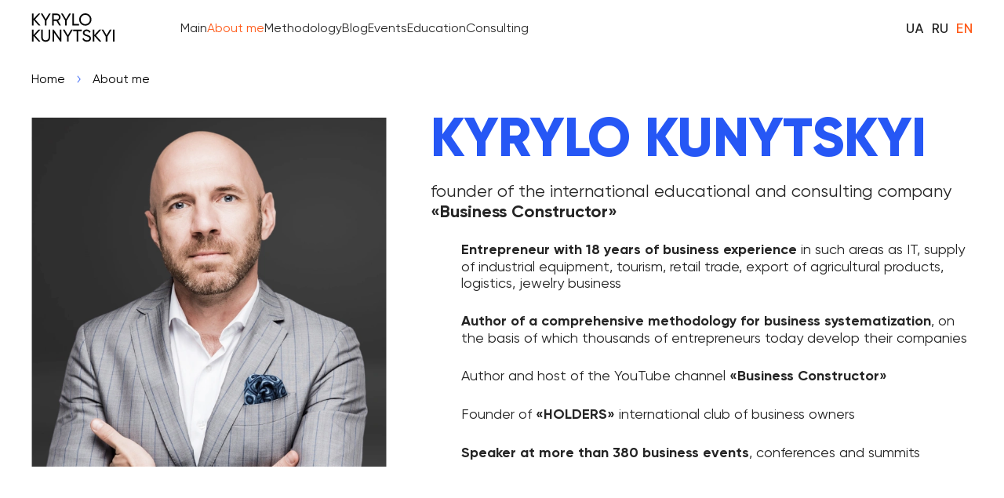

--- FILE ---
content_type: text/html; charset=UTF-8
request_url: https://kunitsky.com/en/about/
body_size: 12790
content:
<!DOCTYPE html>
<html lang="en">
	<head>
        <title>About Kyrylo Kunytskyi</title>
		<meta charset="UTF-8">
		<meta http-equiv="X-UA-Compatible" content="IE=edge">
		<meta name="viewport" content="width=device-width, initial-scale=1, maximum-scale=1">
		<meta http-equiv="X-UA-Compatible" content="IE=Edge">
        <!-- Google Tag Manager -->
        <script>(function(w,d,s,l,i){w[l]=w[l]||[];w[l].push({'gtm.start':
        new Date().getTime(),event:'gtm.js'});var f=d.getElementsByTagName(s)[0],
        j=d.createElement(s),dl=l!='dataLayer'?'&l='+l:'';j.async=true;j.src=
        'https://www.googletagmanager.com/gtm.js?id='+i+dl;f.parentNode.insertBefore(j,f);
        })(window,document,'script','dataLayer','GTM-KM5DRNM');</script>
        <!-- End Google Tag Manager -->

		<meta name='robots' content='index, follow, max-image-preview:large, max-snippet:-1, max-video-preview:-1' />
<link rel="alternate" href="https://kunitsky.com/uk/about/" hreflang="uk" />
<link rel="alternate" href="https://kunitsky.com/ru/about/" hreflang="ru" />
<link rel="alternate" href="https://kunitsky.com/en/about/" hreflang="en" />

	<!-- This site is optimized with the Yoast SEO plugin v25.4 - https://yoast.com/wordpress/plugins/seo/ -->
	<meta name="description" content="Kyrylo Kunytskyi ⭐ Entrepreneur With 18 Years Of Business Experience In It ✔️ Industrial Equipment Supply ✔️ Tourism ✔️ Retail ✔️ Agricultural Exports ✔️ Logistics, And Jewelry Business" />
	<link rel="canonical" href="https://kunitsky.com/en/about/" />
	<meta property="og:locale" content="en_US" />
	<meta property="og:locale:alternate" content="uk_UA" />
	<meta property="og:locale:alternate" content="" />
	<meta property="og:type" content="article" />
	<meta property="og:title" content="About Kyrylo Kunytskyi" />
	<meta property="og:description" content="Kyrylo Kunytskyi ⭐ Entrepreneur With 18 Years Of Business Experience In It ✔️ Industrial Equipment Supply ✔️ Tourism ✔️ Retail ✔️ Agricultural Exports ✔️ Logistics, And Jewelry Business" />
	<meta property="og:url" content="https://kunitsky.com/en/about/" />
	<meta property="og:site_name" content="Блог Кирила Куницького" />
	<meta property="article:modified_time" content="2025-04-21T13:17:49+00:00" />
	<meta name="twitter:card" content="summary_large_image" />
	<script type="application/ld+json" class="yoast-schema-graph">{"@context":"https://schema.org","@graph":[{"@type":"WebPage","@id":"https://kunitsky.com/en/about/","url":"https://kunitsky.com/en/about/","name":"About Kyrylo Kunytskyi","isPartOf":{"@id":"https://kunitsky.com/en/#website"},"datePublished":"2023-10-06T06:37:18+00:00","dateModified":"2025-04-21T13:17:49+00:00","description":"Kyrylo Kunytskyi ⭐ Entrepreneur With 18 Years Of Business Experience In It ✔️ Industrial Equipment Supply ✔️ Tourism ✔️ Retail ✔️ Agricultural Exports ✔️ Logistics, And Jewelry Business","breadcrumb":{"@id":"https://kunitsky.com/en/about/#breadcrumb"},"inLanguage":"en","potentialAction":[{"@type":"ReadAction","target":["https://kunitsky.com/en/about/"]}]},{"@type":"BreadcrumbList","@id":"https://kunitsky.com/en/about/#breadcrumb","itemListElement":[{"@type":"ListItem","position":1,"name":"Home","item":"https://kunitsky.com/en/"},{"@type":"ListItem","position":2,"name":"About me"}]},{"@type":"WebSite","@id":"https://kunitsky.com/en/#website","url":"https://kunitsky.com/en/","name":"Блог Кирила Куницького","description":"","potentialAction":[{"@type":"SearchAction","target":{"@type":"EntryPoint","urlTemplate":"https://kunitsky.com/en/?s={search_term_string}"},"query-input":{"@type":"PropertyValueSpecification","valueRequired":true,"valueName":"search_term_string"}}],"inLanguage":"en"}]}</script>
	<!-- / Yoast SEO plugin. -->


<link rel="alternate" title="oEmbed (JSON)" type="application/json+oembed" href="https://kunitsky.com/wp-json/oembed/1.0/embed?url=https%3A%2F%2Fkunitsky.com%2Fen%2Fabout%2F" />
<link rel="alternate" title="oEmbed (XML)" type="text/xml+oembed" href="https://kunitsky.com/wp-json/oembed/1.0/embed?url=https%3A%2F%2Fkunitsky.com%2Fen%2Fabout%2F&#038;format=xml" />
<style id='wp-img-auto-sizes-contain-inline-css' type='text/css'>
img:is([sizes=auto i],[sizes^="auto," i]){contain-intrinsic-size:3000px 1500px}
/*# sourceURL=wp-img-auto-sizes-contain-inline-css */
</style>
<style id='wp-emoji-styles-inline-css' type='text/css'>

	img.wp-smiley, img.emoji {
		display: inline !important;
		border: none !important;
		box-shadow: none !important;
		height: 1em !important;
		width: 1em !important;
		margin: 0 0.07em !important;
		vertical-align: -0.1em !important;
		background: none !important;
		padding: 0 !important;
	}
/*# sourceURL=wp-emoji-styles-inline-css */
</style>
<style id='wp-block-library-inline-css' type='text/css'>
:root{--wp-block-synced-color:#7a00df;--wp-block-synced-color--rgb:122,0,223;--wp-bound-block-color:var(--wp-block-synced-color);--wp-editor-canvas-background:#ddd;--wp-admin-theme-color:#007cba;--wp-admin-theme-color--rgb:0,124,186;--wp-admin-theme-color-darker-10:#006ba1;--wp-admin-theme-color-darker-10--rgb:0,107,160.5;--wp-admin-theme-color-darker-20:#005a87;--wp-admin-theme-color-darker-20--rgb:0,90,135;--wp-admin-border-width-focus:2px}@media (min-resolution:192dpi){:root{--wp-admin-border-width-focus:1.5px}}.wp-element-button{cursor:pointer}:root .has-very-light-gray-background-color{background-color:#eee}:root .has-very-dark-gray-background-color{background-color:#313131}:root .has-very-light-gray-color{color:#eee}:root .has-very-dark-gray-color{color:#313131}:root .has-vivid-green-cyan-to-vivid-cyan-blue-gradient-background{background:linear-gradient(135deg,#00d084,#0693e3)}:root .has-purple-crush-gradient-background{background:linear-gradient(135deg,#34e2e4,#4721fb 50%,#ab1dfe)}:root .has-hazy-dawn-gradient-background{background:linear-gradient(135deg,#faaca8,#dad0ec)}:root .has-subdued-olive-gradient-background{background:linear-gradient(135deg,#fafae1,#67a671)}:root .has-atomic-cream-gradient-background{background:linear-gradient(135deg,#fdd79a,#004a59)}:root .has-nightshade-gradient-background{background:linear-gradient(135deg,#330968,#31cdcf)}:root .has-midnight-gradient-background{background:linear-gradient(135deg,#020381,#2874fc)}:root{--wp--preset--font-size--normal:16px;--wp--preset--font-size--huge:42px}.has-regular-font-size{font-size:1em}.has-larger-font-size{font-size:2.625em}.has-normal-font-size{font-size:var(--wp--preset--font-size--normal)}.has-huge-font-size{font-size:var(--wp--preset--font-size--huge)}.has-text-align-center{text-align:center}.has-text-align-left{text-align:left}.has-text-align-right{text-align:right}.has-fit-text{white-space:nowrap!important}#end-resizable-editor-section{display:none}.aligncenter{clear:both}.items-justified-left{justify-content:flex-start}.items-justified-center{justify-content:center}.items-justified-right{justify-content:flex-end}.items-justified-space-between{justify-content:space-between}.screen-reader-text{border:0;clip-path:inset(50%);height:1px;margin:-1px;overflow:hidden;padding:0;position:absolute;width:1px;word-wrap:normal!important}.screen-reader-text:focus{background-color:#ddd;clip-path:none;color:#444;display:block;font-size:1em;height:auto;left:5px;line-height:normal;padding:15px 23px 14px;text-decoration:none;top:5px;width:auto;z-index:100000}html :where(.has-border-color){border-style:solid}html :where([style*=border-top-color]){border-top-style:solid}html :where([style*=border-right-color]){border-right-style:solid}html :where([style*=border-bottom-color]){border-bottom-style:solid}html :where([style*=border-left-color]){border-left-style:solid}html :where([style*=border-width]){border-style:solid}html :where([style*=border-top-width]){border-top-style:solid}html :where([style*=border-right-width]){border-right-style:solid}html :where([style*=border-bottom-width]){border-bottom-style:solid}html :where([style*=border-left-width]){border-left-style:solid}html :where(img[class*=wp-image-]){height:auto;max-width:100%}:where(figure){margin:0 0 1em}html :where(.is-position-sticky){--wp-admin--admin-bar--position-offset:var(--wp-admin--admin-bar--height,0px)}@media screen and (max-width:600px){html :where(.is-position-sticky){--wp-admin--admin-bar--position-offset:0px}}

/*# sourceURL=wp-block-library-inline-css */
</style><style id='global-styles-inline-css' type='text/css'>
:root{--wp--preset--aspect-ratio--square: 1;--wp--preset--aspect-ratio--4-3: 4/3;--wp--preset--aspect-ratio--3-4: 3/4;--wp--preset--aspect-ratio--3-2: 3/2;--wp--preset--aspect-ratio--2-3: 2/3;--wp--preset--aspect-ratio--16-9: 16/9;--wp--preset--aspect-ratio--9-16: 9/16;--wp--preset--color--black: #000000;--wp--preset--color--cyan-bluish-gray: #abb8c3;--wp--preset--color--white: #ffffff;--wp--preset--color--pale-pink: #f78da7;--wp--preset--color--vivid-red: #cf2e2e;--wp--preset--color--luminous-vivid-orange: #ff6900;--wp--preset--color--luminous-vivid-amber: #fcb900;--wp--preset--color--light-green-cyan: #7bdcb5;--wp--preset--color--vivid-green-cyan: #00d084;--wp--preset--color--pale-cyan-blue: #8ed1fc;--wp--preset--color--vivid-cyan-blue: #0693e3;--wp--preset--color--vivid-purple: #9b51e0;--wp--preset--color--blue: #3F41F5;--wp--preset--color--gray: #F7F8FD;--wp--preset--color--dark: #0D111C;--wp--preset--gradient--vivid-cyan-blue-to-vivid-purple: linear-gradient(135deg,rgb(6,147,227) 0%,rgb(155,81,224) 100%);--wp--preset--gradient--light-green-cyan-to-vivid-green-cyan: linear-gradient(135deg,rgb(122,220,180) 0%,rgb(0,208,130) 100%);--wp--preset--gradient--luminous-vivid-amber-to-luminous-vivid-orange: linear-gradient(135deg,rgb(252,185,0) 0%,rgb(255,105,0) 100%);--wp--preset--gradient--luminous-vivid-orange-to-vivid-red: linear-gradient(135deg,rgb(255,105,0) 0%,rgb(207,46,46) 100%);--wp--preset--gradient--very-light-gray-to-cyan-bluish-gray: linear-gradient(135deg,rgb(238,238,238) 0%,rgb(169,184,195) 100%);--wp--preset--gradient--cool-to-warm-spectrum: linear-gradient(135deg,rgb(74,234,220) 0%,rgb(151,120,209) 20%,rgb(207,42,186) 40%,rgb(238,44,130) 60%,rgb(251,105,98) 80%,rgb(254,248,76) 100%);--wp--preset--gradient--blush-light-purple: linear-gradient(135deg,rgb(255,206,236) 0%,rgb(152,150,240) 100%);--wp--preset--gradient--blush-bordeaux: linear-gradient(135deg,rgb(254,205,165) 0%,rgb(254,45,45) 50%,rgb(107,0,62) 100%);--wp--preset--gradient--luminous-dusk: linear-gradient(135deg,rgb(255,203,112) 0%,rgb(199,81,192) 50%,rgb(65,88,208) 100%);--wp--preset--gradient--pale-ocean: linear-gradient(135deg,rgb(255,245,203) 0%,rgb(182,227,212) 50%,rgb(51,167,181) 100%);--wp--preset--gradient--electric-grass: linear-gradient(135deg,rgb(202,248,128) 0%,rgb(113,206,126) 100%);--wp--preset--gradient--midnight: linear-gradient(135deg,rgb(2,3,129) 0%,rgb(40,116,252) 100%);--wp--preset--gradient--default: linear-gradient(90.16deg, #6368DE 0.18%, #A048F6 99.9%);--wp--preset--font-size--small: 16px;--wp--preset--font-size--medium: 20px;--wp--preset--font-size--large: 32px;--wp--preset--font-size--x-large: 2.25rem;--wp--preset--spacing--20: 0.44rem;--wp--preset--spacing--30: 0.67rem;--wp--preset--spacing--40: 1rem;--wp--preset--spacing--50: 1.5rem;--wp--preset--spacing--60: 2.25rem;--wp--preset--spacing--70: 3.38rem;--wp--preset--spacing--80: 5.06rem;--wp--preset--shadow--natural: 6px 6px 9px rgba(0, 0, 0, 0.2);--wp--preset--shadow--deep: 12px 12px 50px rgba(0, 0, 0, 0.4);--wp--preset--shadow--sharp: 6px 6px 0px rgba(0, 0, 0, 0.2);--wp--preset--shadow--outlined: 6px 6px 0px -3px rgb(255, 255, 255), 6px 6px rgb(0, 0, 0);--wp--preset--shadow--crisp: 6px 6px 0px rgb(0, 0, 0);}:where(body) { margin: 0; }.wp-site-blocks { padding-top: var(--wp--style--root--padding-top); padding-bottom: var(--wp--style--root--padding-bottom); }.has-global-padding { padding-right: var(--wp--style--root--padding-right); padding-left: var(--wp--style--root--padding-left); }.has-global-padding > .alignfull { margin-right: calc(var(--wp--style--root--padding-right) * -1); margin-left: calc(var(--wp--style--root--padding-left) * -1); }.has-global-padding :where(:not(.alignfull.is-layout-flow) > .has-global-padding:not(.wp-block-block, .alignfull)) { padding-right: 0; padding-left: 0; }.has-global-padding :where(:not(.alignfull.is-layout-flow) > .has-global-padding:not(.wp-block-block, .alignfull)) > .alignfull { margin-left: 0; margin-right: 0; }.wp-site-blocks > .alignleft { float: left; margin-right: 2em; }.wp-site-blocks > .alignright { float: right; margin-left: 2em; }.wp-site-blocks > .aligncenter { justify-content: center; margin-left: auto; margin-right: auto; }:where(.wp-site-blocks) > * { margin-block-start: 24px; margin-block-end: 0; }:where(.wp-site-blocks) > :first-child { margin-block-start: 0; }:where(.wp-site-blocks) > :last-child { margin-block-end: 0; }:root { --wp--style--block-gap: 24px; }:root :where(.is-layout-flow) > :first-child{margin-block-start: 0;}:root :where(.is-layout-flow) > :last-child{margin-block-end: 0;}:root :where(.is-layout-flow) > *{margin-block-start: 24px;margin-block-end: 0;}:root :where(.is-layout-constrained) > :first-child{margin-block-start: 0;}:root :where(.is-layout-constrained) > :last-child{margin-block-end: 0;}:root :where(.is-layout-constrained) > *{margin-block-start: 24px;margin-block-end: 0;}:root :where(.is-layout-flex){gap: 24px;}:root :where(.is-layout-grid){gap: 24px;}.is-layout-flow > .alignleft{float: left;margin-inline-start: 0;margin-inline-end: 2em;}.is-layout-flow > .alignright{float: right;margin-inline-start: 2em;margin-inline-end: 0;}.is-layout-flow > .aligncenter{margin-left: auto !important;margin-right: auto !important;}.is-layout-constrained > .alignleft{float: left;margin-inline-start: 0;margin-inline-end: 2em;}.is-layout-constrained > .alignright{float: right;margin-inline-start: 2em;margin-inline-end: 0;}.is-layout-constrained > .aligncenter{margin-left: auto !important;margin-right: auto !important;}.is-layout-constrained > :where(:not(.alignleft):not(.alignright):not(.alignfull)){margin-left: auto !important;margin-right: auto !important;}body .is-layout-flex{display: flex;}.is-layout-flex{flex-wrap: wrap;align-items: center;}.is-layout-flex > :is(*, div){margin: 0;}body .is-layout-grid{display: grid;}.is-layout-grid > :is(*, div){margin: 0;}body{--wp--style--root--padding-top: 0px;--wp--style--root--padding-right: 0px;--wp--style--root--padding-bottom: 0px;--wp--style--root--padding-left: 0px;}a:where(:not(.wp-element-button)){text-decoration: underline;}:root :where(.wp-element-button, .wp-block-button__link){background-color: #32373c;border-width: 0;color: #fff;font-family: inherit;font-size: inherit;font-style: inherit;font-weight: inherit;letter-spacing: inherit;line-height: inherit;padding-top: calc(0.667em + 2px);padding-right: calc(1.333em + 2px);padding-bottom: calc(0.667em + 2px);padding-left: calc(1.333em + 2px);text-decoration: none;text-transform: inherit;}.has-black-color{color: var(--wp--preset--color--black) !important;}.has-cyan-bluish-gray-color{color: var(--wp--preset--color--cyan-bluish-gray) !important;}.has-white-color{color: var(--wp--preset--color--white) !important;}.has-pale-pink-color{color: var(--wp--preset--color--pale-pink) !important;}.has-vivid-red-color{color: var(--wp--preset--color--vivid-red) !important;}.has-luminous-vivid-orange-color{color: var(--wp--preset--color--luminous-vivid-orange) !important;}.has-luminous-vivid-amber-color{color: var(--wp--preset--color--luminous-vivid-amber) !important;}.has-light-green-cyan-color{color: var(--wp--preset--color--light-green-cyan) !important;}.has-vivid-green-cyan-color{color: var(--wp--preset--color--vivid-green-cyan) !important;}.has-pale-cyan-blue-color{color: var(--wp--preset--color--pale-cyan-blue) !important;}.has-vivid-cyan-blue-color{color: var(--wp--preset--color--vivid-cyan-blue) !important;}.has-vivid-purple-color{color: var(--wp--preset--color--vivid-purple) !important;}.has-blue-color{color: var(--wp--preset--color--blue) !important;}.has-gray-color{color: var(--wp--preset--color--gray) !important;}.has-dark-color{color: var(--wp--preset--color--dark) !important;}.has-black-background-color{background-color: var(--wp--preset--color--black) !important;}.has-cyan-bluish-gray-background-color{background-color: var(--wp--preset--color--cyan-bluish-gray) !important;}.has-white-background-color{background-color: var(--wp--preset--color--white) !important;}.has-pale-pink-background-color{background-color: var(--wp--preset--color--pale-pink) !important;}.has-vivid-red-background-color{background-color: var(--wp--preset--color--vivid-red) !important;}.has-luminous-vivid-orange-background-color{background-color: var(--wp--preset--color--luminous-vivid-orange) !important;}.has-luminous-vivid-amber-background-color{background-color: var(--wp--preset--color--luminous-vivid-amber) !important;}.has-light-green-cyan-background-color{background-color: var(--wp--preset--color--light-green-cyan) !important;}.has-vivid-green-cyan-background-color{background-color: var(--wp--preset--color--vivid-green-cyan) !important;}.has-pale-cyan-blue-background-color{background-color: var(--wp--preset--color--pale-cyan-blue) !important;}.has-vivid-cyan-blue-background-color{background-color: var(--wp--preset--color--vivid-cyan-blue) !important;}.has-vivid-purple-background-color{background-color: var(--wp--preset--color--vivid-purple) !important;}.has-blue-background-color{background-color: var(--wp--preset--color--blue) !important;}.has-gray-background-color{background-color: var(--wp--preset--color--gray) !important;}.has-dark-background-color{background-color: var(--wp--preset--color--dark) !important;}.has-black-border-color{border-color: var(--wp--preset--color--black) !important;}.has-cyan-bluish-gray-border-color{border-color: var(--wp--preset--color--cyan-bluish-gray) !important;}.has-white-border-color{border-color: var(--wp--preset--color--white) !important;}.has-pale-pink-border-color{border-color: var(--wp--preset--color--pale-pink) !important;}.has-vivid-red-border-color{border-color: var(--wp--preset--color--vivid-red) !important;}.has-luminous-vivid-orange-border-color{border-color: var(--wp--preset--color--luminous-vivid-orange) !important;}.has-luminous-vivid-amber-border-color{border-color: var(--wp--preset--color--luminous-vivid-amber) !important;}.has-light-green-cyan-border-color{border-color: var(--wp--preset--color--light-green-cyan) !important;}.has-vivid-green-cyan-border-color{border-color: var(--wp--preset--color--vivid-green-cyan) !important;}.has-pale-cyan-blue-border-color{border-color: var(--wp--preset--color--pale-cyan-blue) !important;}.has-vivid-cyan-blue-border-color{border-color: var(--wp--preset--color--vivid-cyan-blue) !important;}.has-vivid-purple-border-color{border-color: var(--wp--preset--color--vivid-purple) !important;}.has-blue-border-color{border-color: var(--wp--preset--color--blue) !important;}.has-gray-border-color{border-color: var(--wp--preset--color--gray) !important;}.has-dark-border-color{border-color: var(--wp--preset--color--dark) !important;}.has-vivid-cyan-blue-to-vivid-purple-gradient-background{background: var(--wp--preset--gradient--vivid-cyan-blue-to-vivid-purple) !important;}.has-light-green-cyan-to-vivid-green-cyan-gradient-background{background: var(--wp--preset--gradient--light-green-cyan-to-vivid-green-cyan) !important;}.has-luminous-vivid-amber-to-luminous-vivid-orange-gradient-background{background: var(--wp--preset--gradient--luminous-vivid-amber-to-luminous-vivid-orange) !important;}.has-luminous-vivid-orange-to-vivid-red-gradient-background{background: var(--wp--preset--gradient--luminous-vivid-orange-to-vivid-red) !important;}.has-very-light-gray-to-cyan-bluish-gray-gradient-background{background: var(--wp--preset--gradient--very-light-gray-to-cyan-bluish-gray) !important;}.has-cool-to-warm-spectrum-gradient-background{background: var(--wp--preset--gradient--cool-to-warm-spectrum) !important;}.has-blush-light-purple-gradient-background{background: var(--wp--preset--gradient--blush-light-purple) !important;}.has-blush-bordeaux-gradient-background{background: var(--wp--preset--gradient--blush-bordeaux) !important;}.has-luminous-dusk-gradient-background{background: var(--wp--preset--gradient--luminous-dusk) !important;}.has-pale-ocean-gradient-background{background: var(--wp--preset--gradient--pale-ocean) !important;}.has-electric-grass-gradient-background{background: var(--wp--preset--gradient--electric-grass) !important;}.has-midnight-gradient-background{background: var(--wp--preset--gradient--midnight) !important;}.has-default-gradient-background{background: var(--wp--preset--gradient--default) !important;}.has-small-font-size{font-size: var(--wp--preset--font-size--small) !important;}.has-medium-font-size{font-size: var(--wp--preset--font-size--medium) !important;}.has-large-font-size{font-size: var(--wp--preset--font-size--large) !important;}.has-x-large-font-size{font-size: var(--wp--preset--font-size--x-large) !important;}
/*# sourceURL=global-styles-inline-css */
</style>

<link rel='stylesheet' id='libs-css' href='https://kunitsky.com/wp-content/themes/awpt/css/libs.css?ver=1713529624' type='text/css' media='all' />
<link rel='stylesheet' id='main-css' href='https://kunitsky.com/wp-content/themes/awpt/css/main.css?ver=937164637' type='text/css' media='all' />
<link rel="https://api.w.org/" href="https://kunitsky.com/wp-json/" /><link rel="alternate" title="JSON" type="application/json" href="https://kunitsky.com/wp-json/wp/v2/pages/588" /><link rel="EditURI" type="application/rsd+xml" title="RSD" href="https://kunitsky.com/xmlrpc.php?rsd" />
<meta name="generator" content="WordPress 6.9" />
<link rel='shortlink' href='https://kunitsky.com/?p=588' />
<link rel="icon" href="https://kunitsky.com/wp-content/uploads/2024/03/cropped-favicon-32x32.png" sizes="32x32" />
<link rel="icon" href="https://kunitsky.com/wp-content/uploads/2024/03/cropped-favicon-192x192.png" sizes="192x192" />
<link rel="apple-touch-icon" href="https://kunitsky.com/wp-content/uploads/2024/03/cropped-favicon-180x180.png" />
<meta name="msapplication-TileImage" content="https://kunitsky.com/wp-content/uploads/2024/03/cropped-favicon-270x270.png" />
		<!-- <script src="https://kunitsky.com/wp-content/themes/awpt/js/modernizr-custom.js"></script> -->
	</head>
	<body class="wp-singular page-template page-template-page-about page-template-page-about-php page page-id-588 wp-theme-awpt page-about" >
        <!-- Google Tag Manager (noscript) -->
            <noscript><iframe src="https://www.googletagmanager.com/ns.html?id=GTM-KM5DRNM" height="0" width="0" style="display:none;visibility:hidden"></iframe></noscript>
        <!-- End Google Tag Manager (noscript) -->

		<div class="wrapper ">
			
<header class="header _en header_fill" id="header">
    <div class="header__container">

        <a class="header__logo" style="background-image: url('https://kunitsky.com/wp-content/uploads/2024/05/Kyrylo-Kunytskyi.svg')" href="https://kunitsky.com/en/"></a>
        
        <nav class="header__nav ">
            <ul id="header__menu" class="header__menu"><li class="menu-item menu-item-type-post_type menu-item-object-page menu-item-home"><a href="https://kunitsky.com/en/" class="menu-item__link">Main</a></li>
</li>
<li class="menu-item menu-item-type-post_type menu-item-object-page current-menu-item page_item page-item-588 current_page_item"><span class="menu-item__text non-clickable">About me</span></li>
</li>
<li class="menu-item menu-item-type-post_type menu-item-object-page"><a href="https://kunitsky.com/en/methodology/" class="menu-item__link">Methodology</a></li>
</li>
<li class="menu-item menu-item-type-post_type_archive menu-item-object-blog"><a href="https://kunitsky.com/en/blog/" class="menu-item__link">Blog</a></li>
</li>
<li class="menu-item menu-item-type-post_type menu-item-object-page"><a href="https://kunitsky.com/en/events/" class="menu-item__link">Events</a></li>
</li>
<li class="menu-item menu-item-type-post_type menu-item-object-page"><a href="https://kunitsky.com/en/education/" class="menu-item__link">Education</a></li>
</li>
<li class="menu-item menu-item-type-post_type menu-item-object-page"><a href="https://kunitsky.com/en/consulting/" class="menu-item__link">Consulting</a></li>
</li>
</ul>            <div class="header__lang">
                <ul class="lang-switcher">	<li class="lang-item lang-item-5 lang-item-uk lang-item-first"><a lang="uk" hreflang="uk" href="https://kunitsky.com/uk/about/">UA</a></li>
	<li class="lang-item lang-item-8 lang-item-ru"><a lang="ru" hreflang="ru" href="https://kunitsky.com/ru/about/">RU</a></li>
	<li class="lang-item lang-item-11 lang-item-en current-lang"><a lang="en" hreflang="en" href="https://kunitsky.com/en/about/" aria-current="true">EN</a></li>
</ul>            </div>
        </nav>

        <div class="header__burger burger">
            <span></span>
            <span></span>
            <span></span>
        </div>
    </div>
    </header><section id="breadcrumbs" class="breadcrumbs">
	<div class="container breadcrumbs__container">
		<p><span><span><a href="https://kunitsky.com/en/">Home</a></span>  <span class="breadcrumb_last" aria-current="page">About me</span></span></p>	</div>
</section>
    <section class="person" id="person">
        <div class="person__container">
            <div class="person__photo">
                
    <picture>
        <source srcset='https://kunitsky.com/wp-content/uploads/2025/04/kiril-585x600.webp' media='(max-width: 760px)'>
        <source srcset='https://kunitsky.com/wp-content/uploads/2025/04/kiril.webp' media='(max-width: 1260px)'>
        <img src='https://kunitsky.com/wp-content/uploads/2025/04/kiril.webp' alt=''>
    </picture>
                </div>
            <div class="styled-list person__info">
                <div>
<h1>Kyrylo Kunytskyi</h1>
</div>
<p>founder of the international educational and consulting company <strong>«Business Constructor»</strong></p>
<ul>
<li><strong>Entrepreneur with 18 years of business experience</strong> in such areas as IT, supply of industrial equipment, tourism, retail trade, export of agricultural products, logistics, jewelry business</li>
<li><strong>Author of a comprehensive methodology for business systematization</strong>, on the basis of which thousands of entrepreneurs today develop their companies</li>
<li>Author and host of the YouTube channel <strong>«Business Constructor»</strong></li>
<li>Founder of <strong>«HOLDERS»</strong> international club of business owners</li>
<li><strong>Speaker at more than 380 business events</strong>, conferences and summits</li>
</ul>
            </div>
        </div>
    </section>


    <section class='business-owner' id='business-owner'>
        <div class='business-owner__container'>
            <div class="business-owner__text">
                <h2><span style="color: #ff5a18;">Business owner</span> — is a profession</h2>
<p>Running a business is like having a job, similar to being an engineer, doctor, lawyer, or builder. Just like any other job, to do well in your business, you need certain skills.</p>
<p>The issue with many business owners is that they start without a plan and try to figure things out as they go along. This often leads to lots of mistakes, which can eventually cause serious problems in the company. The sooner the owner starts fixing these issues and organizing their business, the easier it will be to correct those mistakes. It&#8217;s always harder to fix things than to set them up right from the beginning.</p>
            </div>
            <div class="business-owner__photo">
                
    <picture>
        <source srcset='https://kunitsky.com/wp-content/uploads/2025/04/owner-600x436.webp' media='(max-width: 760px)'>
        <source srcset='https://kunitsky.com/wp-content/uploads/2025/04/owner.webp' media='(max-width: 1260px)'>
        <img class='lazy'  src='[data-uri]' data-src='https://kunitsky.com/wp-content/uploads/2025/04/owner.webp' alt=''>
    </picture>
                </div>
        </div>
    </section>


    <section class='company' id='company'>
        <div class='company__container'>
            <div class="company__text"><p><strong>«Business Constructor» company</strong> was launched by me once as a small hobby project aimed at helping entrepreneurs build effective companies.</p>
<p>However, the demand for help in systematizing business was so great that we very quickly grew into a diversified company with clients in more than 20 countries.</p>
</div>
            <div class="company__row">
                                <div class="company__quote">
                    <div class="company__quote-inner">
                        <div class="company__quote-text"><p>On this website you will find a lot of answers to questions that arise in the process of developing your companies.</p>
<p>Be sure <a href="#modal-form">to subscribe to updates</a>, so you don&#8217;t miss new material. I wish you success in the systematization of your business!</p>
</div>
                        <div class="company__quote-author">
                            <div class="company__quote-author-name">- Kirill Kunitsky</div>
                            <div class="company__quote-author-description">founder of the international educational and consulting company «Business Constructor»</div>
                        </div>
                        <div class="company__quote-author-photo">
                            
    <picture>
        <source srcset='https://kunitsky.com/wp-content/uploads/2023/07/quote-img.png' media='(max-width: 760px)'>
        <source srcset='https://kunitsky.com/wp-content/uploads/2023/07/quote-img.png' media='(max-width: 1260px)'>
        <img class='lazy'  src='[data-uri]' data-src='https://kunitsky.com/wp-content/uploads/2023/07/quote-img.png' alt=''>
    </picture>
                            </div>
                    </div>
                </div>
                <div class="company__map">
                    
    <picture>
        <source srcset='https://kunitsky.com/wp-content/uploads/2023/10/map-1.svg' media='(max-width: 760px)'>
        <source srcset='https://kunitsky.com/wp-content/uploads/2023/10/map-1.svg' media='(max-width: 1260px)'>
        <img class='lazy'  src='[data-uri]' data-src='https://kunitsky.com/wp-content/uploads/2023/10/map-1.svg' alt=''>
    </picture>
                    </div>
            </div>
        </div>
    </section>


    <section class='video-reviews' id='video-reviews'>
        <div class='video-reviews__container'>
            <h2 class="sct-title _center video-reviews__title  "><span>WHAT DO ENTREPRENEURS SAY</span> ABOUT KIRILL KUNITSKY</h2>

                            <div class='video-reviews-slider'>
                    <div class='swiper-container video-reviews-slider__body'>
                        <ul class='swiper-wrapper video-reviews-slider__list'>

                                                            <li class='swiper-slide video-reviews-slider__slide' data-bg="">
                                                                                                                    <a href="#modal-video" class="lazy" data-bg="https://kunitsky.com/wp-content/uploads/2024/10/IMG_8155.jpg" data-srcvideo="7Dvyybi4FqQ" data-video="youtube">
                                            <span class="play-btn"></span>
                                        </a>
                                                                    </li>
                                                            <li class='swiper-slide video-reviews-slider__slide' data-bg="">
                                                                                                                    <a href="#modal-video" class="lazy" data-bg="https://kunitsky.com/wp-content/uploads/2024/10/IMG_8153.jpg" data-srcvideo="PTg4jfPRasQ" data-video="youtube">
                                            <span class="play-btn"></span>
                                        </a>
                                                                    </li>
                            
                        </ul>
                    </div>
                    <div class='video-reviews-slider__controls'>
                        <div class='swiper-pagination video-reviews-slider__pagination'></div>
                    </div>
                </div>
            
        </div>
    </section>


    <section class='consultation' id='consultation'>
        <div class='consultation__container'>
            
            <div class="consultation__text">
                <h2><span class="_mark">Does the whole business rely only on you?</span> <span class="_mark">Lack of consistency?</span> <span class="_mark">Chaos in marketing<br />
and sales?</span> <span class="_mark">Can&#8217;t rely on your team?</span> <span class="_mark">A mess in finances?</span></h2>
<h2><span class="_accent">LEAVE A REQUEST</span> TO RECEIVE<br />
<span class="_tiny">FREE CONSULTATION FROM “BUSINESS CONSTRUCTOR” EXPERT</span></h2>
            </div>

            <div class="consultation__form">

                <form id="form" method="POST" class="form zoho_url">

                    <div class="form__row">
                        <label class="form__input">
                            <span>Your name*</span>
                            <input type="text" name="name" class="input name">
                        </label>
                        <label class="form__input">
                            <span>Your phone*</span>
                            <input type="tel" name="phone" class="input phone">
                        </label>
                    </div>

                    <label class="form__input form__textarea">
                        <span>Describe the current situation in your business and the problem you want to solve:</span>
                        <textarea name="issues_in_detail" placeholder="Problem in my business that I want to solve:"></textarea>
                    </label>

                    <input type="email" name="email" class="input email hidden-email" value="placeholder@email.com" autocomplete="off"  style="display:none;visibility:hidden">

                    <div class="hidden">
    <input type="hidden" name="ref" value="" autocomplete="off" />
    <input type="hidden" name="ga" value="" autocomplete="off" />
    <input type="hidden" name="ym_uid" value="" autocomplete="off" />
    <input type="hidden" name="utm_source" value="" autocomplete="off" />
    <input type="hidden" name="utm_medium" value="" autocomplete="off" />
    <input type="hidden" name="utm_term" value="" autocomplete="off" />
    <input type="hidden" name="utm_content" value="" autocomplete="off" />
    <input type="hidden" name="utm_campaign" value="" autocomplete="off" />
    <input type="hidden" name="google_client_id" value="" autocomplete="off" />
    <input type="hidden" name="landing_id" value="2108311000767898640" autocomplete="off" />
    <input type="hidden" name="es_mail_id" value="" autocomplete="off" />
    <input type="hidden" name="convert_in_zoho" autocomplete="off" />
    <input type="hidden" name="es_id" value="" autocomplete="off" />
    <input type="hidden" name="token" value="LapQMWHF9k5QPPGRkfRnAtACAGwUcX2tkaVgyDuQe76crMGnrU" autocomplete="off" />
    <input type="hidden" name="success_url" value="" autocomplete="off" />
    <input type="hidden" name="error_url" value="" autocomplete="off" />
    <input type="hidden" name="redirect" value="false" autocomplete="off" />
    <input type="hidden" name="get_params" value="false" autocomplete="off" />
    <!-- <input type="hidden" name="send_to_gf" value="medceo" /> -->
</div>
                    <div class="form__bottom">
                                                <button type="submit" class="btn form__btn subm">GET PERSONAL CONSULTATION</button>
                        <div class="form__privacy">
                            <p>By clicking the button «GET PERSONAL CONSULTATION», you agree to the processing of your personal data in accordance with the <a href="#">Privacy Policy</a></p>
                        </div>
                    </div>

                </form>

            </div>
        </div>
    </section>



    <section class='projects' id='projects'>
        <div class='projects__container'>
            <h2 class="sct-title _center projects__title "><span>OUR PROJECTS</span> THAT CAN HELP YOUR BUSINESS</h2>
                            <div class="projects__list">
                                            <div class="projects__list-item">
                            <div class="project">
                                <div class="project__theme">Knowledge and consulting</div>
                                <div class="project__logo">
                                                                                                            <a target="_blank" href="https://bizconstructor.com/ua/?utm_medium=blogkk&utm_source=aboutmepage&utm_campaign=button" title="More">
                                        
    <picture>
        <source srcset='https://kunitsky.com/wp-content/uploads/2023/07/bk.svg' media='(max-width: 760px)'>
        <source srcset='https://kunitsky.com/wp-content/uploads/2023/07/bk.svg' media='(max-width: 1260px)'>
        <img class='lazy'  src='[data-uri]' data-src='https://kunitsky.com/wp-content/uploads/2023/07/bk.svg' alt=''>
    </picture>
                                        </a>
                                </div>
                                <div class="project__text"><p>An international educational and consulting company that has existed since 2013. We create a large number of educational projects for business owners and top managers.</p>
<p>In addition, the “Business Constructor” structure has a very effective consulting team that implements large-scale projects for the comprehensive systematization of business.</p>
</div>
                                <a class="project__link" target="_blank" href="https://bizconstructor.com/ua/?utm_medium=blogkk&utm_source=aboutmepage&utm_campaign=button" title="More">More</a>
                            </div>
                        </div>
                                            <div class="projects__list-item">
                            <div class="project">
                                <div class="project__theme">Community</div>
                                <div class="project__logo">
                                                                                                            <a target="_blank" href="https://holders.club/?utm_medium=blogkk&utm_source=aboutmepage&utm_campaign=button" title="More">
                                        
    <picture>
        <source srcset='https://kunitsky.com/wp-content/uploads/2023/07/holders.svg' media='(max-width: 760px)'>
        <source srcset='https://kunitsky.com/wp-content/uploads/2023/07/holders.svg' media='(max-width: 1260px)'>
        <img class='lazy'  src='[data-uri]' data-src='https://kunitsky.com/wp-content/uploads/2023/07/holders.svg' alt=''>
    </picture>
                                        </a>
                                </div>
                                <div class="project__text"><p>An international club of entrepreneurs that unites business owners from more than 10 countries.</p>
<p>The club’s goal is not only to immerse you in the international entrepreneurial scene, but also to help you and your team significantly accelerate the development of your business.</p>
<p>Today the HOLDERS club hosts more than 220 events a year!</p>
</div>
                                <a class="project__link" target="_blank" href="https://holders.club/?utm_medium=blogkk&utm_source=aboutmepage&utm_campaign=button" title="More">More</a>
                            </div>
                        </div>
                                            <div class="projects__list-item">
                            <div class="project">
                                <div class="project__theme">Recruitment</div>
                                <div class="project__logo">
                                                                                                            <a target="_blank" href="https://www.wanted.biz.ua/?utm_medium=blogkk&utm_source=aboutmepage&utm_campaign=button" title="More">
                                        
    <picture>
        <source srcset='https://kunitsky.com/wp-content/uploads/2023/07/wanted.svg' media='(max-width: 760px)'>
        <source srcset='https://kunitsky.com/wp-content/uploads/2023/07/wanted.svg' media='(max-width: 1260px)'>
        <img class='lazy'  src='[data-uri]' data-src='https://kunitsky.com/wp-content/uploads/2023/07/wanted.svg' alt=''>
    </picture>
                                        </a>
                                </div>
                                <div class="project__text"><p>A recruiting company created to help clients of the “Business Constructor” company find the best employees on the labor market.</p>
<p>It’s simple: you leave an application, we help coordinate the candidate’s profile and test tasks, implement the search process, you approve the finalist and you have one more strong employee in your company.</p>
</div>
                                <a class="project__link" target="_blank" href="https://www.wanted.biz.ua/?utm_medium=blogkk&utm_source=aboutmepage&utm_campaign=button" title="More">More</a>
                            </div>
                        </div>
                                            <div class="projects__list-item">
                            <div class="project">
                                <div class="project__theme">Travel</div>
                                <div class="project__logo">
                                                                                                            <a target="_blank" href="https://holders.club/?utm_medium=blogkk&utm_source=aboutmepage&utm_campaign=button" title="More">
                                        
    <picture>
        <source srcset='https://kunitsky.com/wp-content/uploads/2024/10/htravel-1-1-600x97.png' media='(max-width: 760px)'>
        <source srcset='https://kunitsky.com/wp-content/uploads/2024/10/htravel-1-1.png' media='(max-width: 1260px)'>
        <img class='lazy'  src='[data-uri]' data-src='https://kunitsky.com/wp-content/uploads/2024/10/htravel-1-1.png' alt=''>
    </picture>
                                        </a>
                                </div>
                                <div class="project__text"><p>HŌLDERS TRAVEL is a tour operator within the structure of the international educational and consulting company &#8220;BizConstructor.&#8221;</p>
<p>It is a unique ecosystem created specifically for business owners. Our trips combine quality and unconventional relaxation, a strong community, and business development.</p>
</div>
                                <a class="project__link" target="_blank" href="https://holders.club/?utm_medium=blogkk&utm_source=aboutmepage&utm_campaign=button" title="More">More</a>
                            </div>
                        </div>
                                            <div class="projects__list-item">
                            <div class="project">
                                <div class="project__theme">Education</div>
                                <div class="project__logo">
                                                                                                            <a target="_blank" href="https://www.growia.education/id-en/?utm_medium=blogkk&utm_source=aboutmepage&utm_campaign=button" title="More">
                                        
    <picture>
        <source srcset='https://kunitsky.com/wp-content/uploads/2024/10/Group-3703-1.png' media='(max-width: 760px)'>
        <source srcset='https://kunitsky.com/wp-content/uploads/2024/10/Group-3703-1.png' media='(max-width: 1260px)'>
        <img class='lazy'  src='[data-uri]' data-src='https://kunitsky.com/wp-content/uploads/2024/10/Group-3703-1.png' alt=''>
    </picture>
                                        </a>
                                </div>
                                <div class="project__text"><p><span style="font-weight: 400;">Growia – the online university of the latest professions in the Indonesian market. Online courses for ambitious people of all ages and from various backgrounds who are eager to quickly find a new job and change their lives for the better. </span></p>
<p><span style="font-weight: 400;">Learn from the best experts in digital, IT, and management.</span></p>
</div>
                                <a class="project__link" target="_blank" href="https://www.growia.education/id-en/?utm_medium=blogkk&utm_source=aboutmepage&utm_campaign=button" title="More">More</a>
                            </div>
                        </div>
                                            <div class="projects__list-item">
                            <div class="project">
                                <div class="project__theme">Investments</div>
                                <div class="project__logo">
                                                                                                            <a target="_blank" href="https://capitalize.investments/en/?utm_medium=blogkk&utm_source=aboutmepage&utm_campaign=button" title="More">
                                        
    <picture>
        <source srcset='https://kunitsky.com/wp-content/uploads/2023/09/cap.svg' media='(max-width: 760px)'>
        <source srcset='https://kunitsky.com/wp-content/uploads/2023/09/cap.svg' media='(max-width: 1260px)'>
        <img class='lazy'  src='[data-uri]' data-src='https://kunitsky.com/wp-content/uploads/2023/09/cap.svg' alt=''>
    </picture>
                                        </a>
                                </div>
                                <div class="project__text"><p><span style="font-weight: 400;"><strong>Capitalize</strong> is a leading investment firm that invests in and helps raise investment in high-growth technology companies.</span></p>
<p><span style="font-weight: 400;">Our value is based on 3 pillars: investments, business systematization and powerful advisory support.</span></p>
<p><span style="font-weight: 400;">Our strategy focuses on fast-growing companies in industries such as FinTech, EdTech, E-commerce, Traffic, Web3, Blockchain and Crypto industries</span></p>
</div>
                                <a class="project__link" target="_blank" href="https://capitalize.investments/en/?utm_medium=blogkk&utm_source=aboutmepage&utm_campaign=button" title="More">More</a>
                            </div>
                        </div>
                                    </div>
                    </div>
    </section>






    <section class='related-posts' id='related-posts'>

        <div class='related-posts__container'>

            <h2 class="sct-title _center related-posts__title"><span>Recommended</span> articles</h2>

            <div class='related-posts-slider'>

                <div class='swiper-container related-posts-slider__body'>

                    <ul class='swiper-wrapper related-posts-slider__list'>

                        
                            <li class='swiper-slide related-posts-slider__slide'>

                                

                                <article class="post">

                                    
                                    <a href="https://kunitsky.com/en/blog/marketing/personal-brand/" class="post__image">

                                        
    <picture>
        <source srcset='https://kunitsky.com/wp-content/uploads/2025/05/Frame-427319825-1-600x234.png' media='(max-width: 760px)'>
        <source srcset='https://kunitsky.com/wp-content/uploads/2025/05/Frame-427319825-1-1024x399.png' media='(max-width: 1260px)'>
        <img class='lazy'  src='[data-uri]' data-src='https://kunitsky.com/wp-content/uploads/2025/05/Frame-427319825-1.png' alt=''>
    </picture>
    
                                    </a>



                                    
                                    


                                    <a href="https://kunitsky.com/en/blog/marketing/personal-brand/" class="post__title">Personal Brand: A Step-by-Step Development Plan</a>



                                    
                                        <div class="post__reading-time">6 minutes to read</div>

                                    
                                </article>

                            </li>

                        
                            <li class='swiper-slide related-posts-slider__slide'>

                                

                                <article class="post">

                                    
                                    <a href="https://kunitsky.com/en/blog/business-model/dna-successful-business/" class="post__image">

                                        
    <picture>
        <source srcset='https://kunitsky.com/wp-content/uploads/2025/04/news-4-600x234.png' media='(max-width: 760px)'>
        <source srcset='https://kunitsky.com/wp-content/uploads/2025/04/news-4-1024x399.png' media='(max-width: 1260px)'>
        <img class='lazy'  src='[data-uri]' data-src='https://kunitsky.com/wp-content/uploads/2025/04/news-4-scaled.png' alt=''>
    </picture>
    
                                    </a>



                                    
                                    


                                    <a href="https://kunitsky.com/en/blog/business-model/dna-successful-business/" class="post__title">Business Model: The DNA of a Successful Business</a>



                                    
                                        <div class="post__reading-time">3 хвилини на читання</div>

                                    
                                </article>

                            </li>

                        
                            <li class='swiper-slide related-posts-slider__slide'>

                                

                                <article class="post">

                                    
                                    <a href="https://kunitsky.com/en/blog/marketing-and-sales/how-to-build-an-effective-sales-department/" class="post__image">

                                        
    <picture>
        <source srcset='' media='(max-width: 760px)'>
        <source srcset='' media='(max-width: 1260px)'>
        <img class='lazy'  src='[data-uri]' data-src='' alt=''>
    </picture>
    
                                    </a>



                                    
                                    


                                    <a href="https://kunitsky.com/en/blog/marketing-and-sales/how-to-build-an-effective-sales-department/" class="post__title">How to Build an Effective Sales Department for Sustainable Growth in Your Business</a>



                                    
                                        <div class="post__reading-time">5 хвилин на прочитання</div>

                                    
                                </article>

                            </li>

                        
                            <li class='swiper-slide related-posts-slider__slide'>

                                

                                <article class="post">

                                    
                                    <a href="https://kunitsky.com/en/blog/strategic-management/strategy-session-how-to-plan-the-future-of-the-company/" class="post__image">

                                        
    <picture>
        <source srcset='https://kunitsky.com/wp-content/uploads/2024/05/news-600x234.png' media='(max-width: 760px)'>
        <source srcset='https://kunitsky.com/wp-content/uploads/2024/05/news.png' media='(max-width: 1260px)'>
        <img class='lazy'  src='[data-uri]' data-src='https://kunitsky.com/wp-content/uploads/2024/05/news.png' alt='Kyrylo Kunytskyi smiling against a background of vibrant rings — illustration for an article on strategic sessions and planning a company's future'>
    </picture>
    
                                    </a>



                                    
                                    


                                    <a href="https://kunitsky.com/en/blog/strategic-management/strategy-session-how-to-plan-the-future-of-the-company/" class="post__title">Strategy session: how to plan the future of the company</a>



                                    
                                        <div class="post__reading-time">4 minutes to read</div>

                                    
                                </article>

                            </li>

                        
                            <li class='swiper-slide related-posts-slider__slide'>

                                

                                <article class="post">

                                    
                                    <a href="https://kunitsky.com/en/blog/strategic-management/adaptation-program-onboarding-what-it-is-and-how-to-create-it/" class="post__image">

                                        
    <picture>
        <source srcset='https://kunitsky.com/wp-content/uploads/2024/05/Frame-427319826-2-585x600.jpg' media='(max-width: 760px)'>
        <source srcset='https://kunitsky.com/wp-content/uploads/2024/05/Frame-427319826-2.jpg' media='(max-width: 1260px)'>
        <img class='lazy'  src='[data-uri]' data-src='https://kunitsky.com/wp-content/uploads/2024/05/Frame-427319826-2.jpg' alt=''>
    </picture>
    
                                    </a>



                                    
                                    


                                    <a href="https://kunitsky.com/en/blog/strategic-management/adaptation-program-onboarding-what-it-is-and-how-to-create-it/" class="post__title">Adaptation program (onboarding): what it is and how to create it</a>



                                    
                                        <div class="post__reading-time">4 minutes to read</div>

                                    
                                </article>

                            </li>

                        
                        
                    </ul>

                </div>

                <div class='related-posts-slider__controls'>

                    <div class='swiper-pagination related-posts-slider__pagination'></div>

                </div>

            </div>

        </div>

    </section>


<script type="application/ld+json">{
  "@context": "https://schema.org",
  "@type": "Person",
  "name": "Kyrylo Kunytskyi",
  "url": "https://kunitsky.com/",
  "image": "https://kunitsky.com/wp-content/uploads/2023/08/hero-main-1.5x-515x600.webp",
  "jobTitle": "Founder of the international educational and consulting company "Business-Constructor"",
  "worksFor": {
    "@type": "Organization",
    "name": "Business-Constructor",
    "url": "https://bizconstructor.com/"
  },
  "description": "Entrepreneur with 18 years of business experience and Author of a comprehensive methodology for business systematization",
  "email": "sales@bizconstructor.com",
  "telephone": "+38 (044) 394 82 88",
  "sameAs": [
    "https://www.instagram.com/kirill.kunitsky/",
    "https://www.youtube.com/@businessconstructor",
    "https://www.facebook.com/kunitsky"
  ]
}</script>

	
<footer class="footer">
    <div class="footer__container">
       
        <div class="footer__top">
            <a href="https://kunitsky.com/en/" class="footer__logo lazy" data-bg="https://kunitsky.com/wp-content/uploads/2024/03/logo-w-en.svg"></a>
            
            <ul id="footer__menu" class="footer__menu"><li class="menu-item menu-item-type-post_type menu-item-object-page current-menu-item page_item page-item-588 current_page_item"><span class="menu-item__text non-clickable">About me</span></li>
</li>
<li class="menu-item menu-item-type-post_type menu-item-object-page"><a href="https://kunitsky.com/en/methodology/" class="menu-item__link">Methodology</a></li>
</li>
<li class="menu-item menu-item-type-post_type menu-item-object-page"><a href="https://kunitsky.com/en/events/" class="menu-item__link">Events</a></li>
</li>
<li class="menu-item menu-item-type-post_type menu-item-object-page"><a href="https://kunitsky.com/en/education/" class="menu-item__link">Education</a></li>
</li>
<li class="menu-item menu-item-type-post_type menu-item-object-page"><a href="https://kunitsky.com/en/consulting/" class="menu-item__link">Consulting</a></li>
</li>
</ul>
            <div class="footer__contacts">
                                    <a href="tel:+380443948288" class="phone">+38 (044) 394 82 88</a>
                                                    <a href="mailto:sales@bizconstructor.com" class="email">sales@bizconstructor.com</a>
                            </div>

            <div class="footer__social">
                <div class="footer__social-title">Join us</div>
                <div class="footer__social-links">

                                            <a target="_blank" href="https://www.instagram.com/kirill.kunitsky/" class="instagram"></a>
                                        
                                        
                                            <a target="_blank" href="https://www.facebook.com/kunitsky" class="facebook"></a>
                                        
                                            <a target="_blank"  href="https://www.youtube.com/@businessconstructor" class="youtube"></a>
                                    </div>
            </div>
        </div>

        <div class="footer__bottom">
                            <div class="footer__rights">® All rights reserved 2026</div>
                                                                                <div class="footer__bottom-links">
                        <a target="" href="#">Privacy Policy</a>
                    </div>
                                    </div>

    </div>
</footer>

	<!-- HIDDEN ELEMENTS (MODALS)-->
<div class="modal-overlay" id="modal-video">
    <div class="modal-overlay__container">
        <div class="modal-content">
            <div class="video">
                <div class="close-button"></div>
                <div id="video-popup"></div>
            </div>
        </div>
    </div>
</div>


<div class="modal-overlay" id="modal-form">
    <div class="modal-overlay__container">
        <div class="modal-content">
            <div class="close-button"></div>
            <form method="POST" class="form zoho_url">
                <label class="form__input">
                    <span>Your name*</span>
                    <input type="text" name="name" class="input name">
                </label>
                <label class="form__input">
                    <span>Email</span>
                    <input type="text" name="email" class="input email">
                </label>
                <label class="form__input">
                    <span>Your phone*</span>
                    <input type="tel" name="phone" class="input phone">
                </label>

                <div class="hidden">
    <input type="hidden" name="ref" value="" autocomplete="off" />
    <input type="hidden" name="ga" value="" autocomplete="off" />
    <input type="hidden" name="ym_uid" value="" autocomplete="off" />
    <input type="hidden" name="utm_source" value="" autocomplete="off" />
    <input type="hidden" name="utm_medium" value="" autocomplete="off" />
    <input type="hidden" name="utm_term" value="" autocomplete="off" />
    <input type="hidden" name="utm_content" value="" autocomplete="off" />
    <input type="hidden" name="utm_campaign" value="" autocomplete="off" />
    <input type="hidden" name="google_client_id" value="" autocomplete="off" />
    <input type="hidden" name="landing_id" value="" autocomplete="off" />
    <input type="hidden" name="es_mail_id" value="" autocomplete="off" />
    <input type="hidden" name="convert_in_zoho" autocomplete="off" />
    <input type="hidden" name="es_id" value="" autocomplete="off" />
    <input type="hidden" name="token" value="LapQMWHF9k5QPPGRkfRnAtACAGwUcX2tkaVgyDuQe76crMGnrU" autocomplete="off" />
    <input type="hidden" name="success_url" value="" autocomplete="off" />
    <input type="hidden" name="error_url" value="" autocomplete="off" />
    <input type="hidden" name="redirect" value="false" autocomplete="off" />
    <input type="hidden" name="get_params" value="false" autocomplete="off" />
    <!-- <input type="hidden" name="send_to_gf" value="medceo" /> -->
</div>
                <div class="form__bottom">
                    <button type="submit" class="btn form__btn subm">Get the document</button>
                </div>
            </form>
        </div>
    </div>
</div>

<div class="modal-overlay" id="modal-form-subscribe">
    <div class="modal-overlay__container">
        <div class="modal-content">
            <div class="close-button"></div>
            <form method="POST" class="form zoho_url">
                <label class="form__input">
                    <span>Your name*</span>
                    <input type="text" name="name" class="input name">
                </label>
                <label class="form__input">
                    <span>Email</span>
                    <input type="text" name="email" class="input email">
                </label>
                <label class="form__input">
                    <span>Your phone*</span>
                    <input type="tel" name="phone" class="input phone">
                </label>

                <div class="hidden">
    <input type="hidden" name="ref" value="" autocomplete="off" />
    <input type="hidden" name="ga" value="" autocomplete="off" />
    <input type="hidden" name="ym_uid" value="" autocomplete="off" />
    <input type="hidden" name="utm_source" value="" autocomplete="off" />
    <input type="hidden" name="utm_medium" value="" autocomplete="off" />
    <input type="hidden" name="utm_term" value="" autocomplete="off" />
    <input type="hidden" name="utm_content" value="" autocomplete="off" />
    <input type="hidden" name="utm_campaign" value="" autocomplete="off" />
    <input type="hidden" name="google_client_id" value="" autocomplete="off" />
    <input type="hidden" name="landing_id" value="2108311000880227001" autocomplete="off" />
    <input type="hidden" name="es_mail_id" value="" autocomplete="off" />
    <input type="hidden" name="convert_in_zoho" autocomplete="off" />
    <input type="hidden" name="es_id" value="" autocomplete="off" />
    <input type="hidden" name="token" value="LapQMWHF9k5QPPGRkfRnAtACAGwUcX2tkaVgyDuQe76crMGnrU" autocomplete="off" />
    <input type="hidden" name="success_url" value="https://kunitsky.com/en/thank-you-for-subscribing/" autocomplete="off" />
    <input type="hidden" name="error_url" value="https://kunitsky.com/en/thank-you-for-subscribing/" autocomplete="off" />
    <input type="hidden" name="redirect" value="false" autocomplete="off" />
    <input type="hidden" name="get_params" value="false" autocomplete="off" />
    <!-- <input type="hidden" name="send_to_gf" value="medceo" /> -->
</div>
                <div class="form__bottom">
                    <button type="submit" class="btn form__btn subm">Subscribe</button>
                </div>
            </form>
        </div>
    </div>
</div>


<div class="modal-overlay" id="modal-form-get-consulting">
    <div class="modal-overlay__container">
        <div class="modal-content">
            <div class="close-button"></div>
            <form method="POST" class="form zoho_url">
                <label class="form__input">
                    <span>Your name*</span>
                    <input type="text" name="name" class="input name">
                </label>
                <label class="form__input">
                    <span>Email</span>
                    <input type="text" name="email" class="input email">
                </label>
                <label class="form__input">
                    <span>Your phone*</span>
                    <input type="tel" name="phone" class="input phone">
                </label>

                <div class="hidden">
    <input type="hidden" name="ref" value="" autocomplete="off" />
    <input type="hidden" name="ga" value="" autocomplete="off" />
    <input type="hidden" name="ym_uid" value="" autocomplete="off" />
    <input type="hidden" name="utm_source" value="" autocomplete="off" />
    <input type="hidden" name="utm_medium" value="" autocomplete="off" />
    <input type="hidden" name="utm_term" value="" autocomplete="off" />
    <input type="hidden" name="utm_content" value="" autocomplete="off" />
    <input type="hidden" name="utm_campaign" value="" autocomplete="off" />
    <input type="hidden" name="google_client_id" value="" autocomplete="off" />
    <input type="hidden" name="landing_id" value="" autocomplete="off" />
    <input type="hidden" name="es_mail_id" value="" autocomplete="off" />
    <input type="hidden" name="convert_in_zoho" autocomplete="off" />
    <input type="hidden" name="es_id" value="" autocomplete="off" />
    <input type="hidden" name="token" value="LapQMWHF9k5QPPGRkfRnAtACAGwUcX2tkaVgyDuQe76crMGnrU" autocomplete="off" />
    <input type="hidden" name="success_url" value="" autocomplete="off" />
    <input type="hidden" name="error_url" value="" autocomplete="off" />
    <input type="hidden" name="redirect" value="false" autocomplete="off" />
    <input type="hidden" name="get_params" value="false" autocomplete="off" />
    <!-- <input type="hidden" name="send_to_gf" value="medceo" /> -->
</div>
                <div class="form__bottom">
                    <button type="submit" class="btn form__btn subm">Get an individual analysis from an expert</button>
                </div>
            </form>
        </div>
    </div>
</div>


<div class="modal-overlay" id="modal-form-program-register">
    <div class="modal-overlay__container">
        <div class="modal-content">
            <div class="close-button"></div>
            <form method="POST" class="form zoho_url">
                <label class="form__input">
                    <span>Your name*</span>
                    <input type="text" name="name" class="input name">
                </label>
                <label class="form__input">
                    <span>Email</span>
                    <input type="text" name="email" class="input email">
                </label>
                <label class="form__input">
                    <span>Your phone*</span>
                    <input type="tel" name="phone" class="input phone">
                </label>

                <div class="hidden">
    <input type="hidden" name="ref" value="" autocomplete="off" />
    <input type="hidden" name="ga" value="" autocomplete="off" />
    <input type="hidden" name="ym_uid" value="" autocomplete="off" />
    <input type="hidden" name="utm_source" value="" autocomplete="off" />
    <input type="hidden" name="utm_medium" value="" autocomplete="off" />
    <input type="hidden" name="utm_term" value="" autocomplete="off" />
    <input type="hidden" name="utm_content" value="" autocomplete="off" />
    <input type="hidden" name="utm_campaign" value="" autocomplete="off" />
    <input type="hidden" name="google_client_id" value="" autocomplete="off" />
    <input type="hidden" name="landing_id" value="" autocomplete="off" />
    <input type="hidden" name="es_mail_id" value="" autocomplete="off" />
    <input type="hidden" name="convert_in_zoho" autocomplete="off" />
    <input type="hidden" name="es_id" value="" autocomplete="off" />
    <input type="hidden" name="token" value="LapQMWHF9k5QPPGRkfRnAtACAGwUcX2tkaVgyDuQe76crMGnrU" autocomplete="off" />
    <input type="hidden" name="success_url" value="" autocomplete="off" />
    <input type="hidden" name="error_url" value="" autocomplete="off" />
    <input type="hidden" name="redirect" value="false" autocomplete="off" />
    <input type="hidden" name="get_params" value="false" autocomplete="off" />
    <!-- <input type="hidden" name="send_to_gf" value="medceo" /> -->
</div>
                <div class="form__bottom">
                    <button type="submit" class="btn form__btn subm">Send a request</button>
                </div>
            </form>
        </div>
    </div>
</div>

<!-- END HIDDEN ELEMENTS (MODALS)-->
	<!-- <script> $ = jQuery.noConflict();</script> -->
    
	<script type="speculationrules">
{"prefetch":[{"source":"document","where":{"and":[{"href_matches":"/*"},{"not":{"href_matches":["/wp-*.php","/wp-admin/*","/wp-content/uploads/*","/wp-content/*","/wp-content/plugins/*","/wp-content/themes/awpt/*","/*\\?(.+)"]}},{"not":{"selector_matches":"a[rel~=\"nofollow\"]"}},{"not":{"selector_matches":".no-prefetch, .no-prefetch a"}}]},"eagerness":"conservative"}]}
</script>
<script type="text/javascript" src="https://kunitsky.com/wp-content/themes/awpt/js/jquery.min.js?ver=6.9" id="jq-js"></script>
<script type="text/javascript" src="https://kunitsky.com/wp-content/themes/awpt/js/cookie.js?ver=6.9" id="cookie-js"></script>
<script type="text/javascript" src="https://kunitsky.com/wp-content/themes/awpt/js/jquery.cookie.js?ver=6.9" id="jquery.cookie-js"></script>
<script type="text/javascript" src="https://kunitsky.com/wp-content/themes/awpt/js/validator.js?ver=6.9" id="validator-js"></script>
<script type="text/javascript" src="https://kunitsky.com/wp-content/themes/awpt/js/popup_script.js?ver=6.9" id="popup_script-js"></script>
<script type="text/javascript" src="https://kunitsky.com/wp-content/themes/awpt/js/intlTelInput.js?ver=6.9" id="intlTelInput-js"></script>
<script type="text/javascript" src="https://kunitsky.com/wp-content/themes/awpt/js/lazyload.js?ver=6.9" id="lazyload-js"></script>
<script type="text/javascript" src="https://kunitsky.com/wp-content/themes/awpt/js/custom-select.js?ver=6.9" id="custom-select-js"></script>
<script type="text/javascript" src="https://kunitsky.com/wp-content/themes/awpt/js/swiper-bundle.js?ver=6.9" id="swiper-js"></script>
<script type="text/javascript" src="https://kunitsky.com/wp-content/themes/awpt/js/main.js?ver=1752147003" id="main-js"></script>
<script id="wp-emoji-settings" type="application/json">
{"baseUrl":"https://s.w.org/images/core/emoji/17.0.2/72x72/","ext":".png","svgUrl":"https://s.w.org/images/core/emoji/17.0.2/svg/","svgExt":".svg","source":{"concatemoji":"https://kunitsky.com/wp-includes/js/wp-emoji-release.min.js?ver=6.9"}}
</script>
<script type="module">
/* <![CDATA[ */
/*! This file is auto-generated */
const a=JSON.parse(document.getElementById("wp-emoji-settings").textContent),o=(window._wpemojiSettings=a,"wpEmojiSettingsSupports"),s=["flag","emoji"];function i(e){try{var t={supportTests:e,timestamp:(new Date).valueOf()};sessionStorage.setItem(o,JSON.stringify(t))}catch(e){}}function c(e,t,n){e.clearRect(0,0,e.canvas.width,e.canvas.height),e.fillText(t,0,0);t=new Uint32Array(e.getImageData(0,0,e.canvas.width,e.canvas.height).data);e.clearRect(0,0,e.canvas.width,e.canvas.height),e.fillText(n,0,0);const a=new Uint32Array(e.getImageData(0,0,e.canvas.width,e.canvas.height).data);return t.every((e,t)=>e===a[t])}function p(e,t){e.clearRect(0,0,e.canvas.width,e.canvas.height),e.fillText(t,0,0);var n=e.getImageData(16,16,1,1);for(let e=0;e<n.data.length;e++)if(0!==n.data[e])return!1;return!0}function u(e,t,n,a){switch(t){case"flag":return n(e,"\ud83c\udff3\ufe0f\u200d\u26a7\ufe0f","\ud83c\udff3\ufe0f\u200b\u26a7\ufe0f")?!1:!n(e,"\ud83c\udde8\ud83c\uddf6","\ud83c\udde8\u200b\ud83c\uddf6")&&!n(e,"\ud83c\udff4\udb40\udc67\udb40\udc62\udb40\udc65\udb40\udc6e\udb40\udc67\udb40\udc7f","\ud83c\udff4\u200b\udb40\udc67\u200b\udb40\udc62\u200b\udb40\udc65\u200b\udb40\udc6e\u200b\udb40\udc67\u200b\udb40\udc7f");case"emoji":return!a(e,"\ud83e\u1fac8")}return!1}function f(e,t,n,a){let r;const o=(r="undefined"!=typeof WorkerGlobalScope&&self instanceof WorkerGlobalScope?new OffscreenCanvas(300,150):document.createElement("canvas")).getContext("2d",{willReadFrequently:!0}),s=(o.textBaseline="top",o.font="600 32px Arial",{});return e.forEach(e=>{s[e]=t(o,e,n,a)}),s}function r(e){var t=document.createElement("script");t.src=e,t.defer=!0,document.head.appendChild(t)}a.supports={everything:!0,everythingExceptFlag:!0},new Promise(t=>{let n=function(){try{var e=JSON.parse(sessionStorage.getItem(o));if("object"==typeof e&&"number"==typeof e.timestamp&&(new Date).valueOf()<e.timestamp+604800&&"object"==typeof e.supportTests)return e.supportTests}catch(e){}return null}();if(!n){if("undefined"!=typeof Worker&&"undefined"!=typeof OffscreenCanvas&&"undefined"!=typeof URL&&URL.createObjectURL&&"undefined"!=typeof Blob)try{var e="postMessage("+f.toString()+"("+[JSON.stringify(s),u.toString(),c.toString(),p.toString()].join(",")+"));",a=new Blob([e],{type:"text/javascript"});const r=new Worker(URL.createObjectURL(a),{name:"wpTestEmojiSupports"});return void(r.onmessage=e=>{i(n=e.data),r.terminate(),t(n)})}catch(e){}i(n=f(s,u,c,p))}t(n)}).then(e=>{for(const n in e)a.supports[n]=e[n],a.supports.everything=a.supports.everything&&a.supports[n],"flag"!==n&&(a.supports.everythingExceptFlag=a.supports.everythingExceptFlag&&a.supports[n]);var t;a.supports.everythingExceptFlag=a.supports.everythingExceptFlag&&!a.supports.flag,a.supports.everything||((t=a.source||{}).concatemoji?r(t.concatemoji):t.wpemoji&&t.twemoji&&(r(t.twemoji),r(t.wpemoji)))});
//# sourceURL=https://kunitsky.com/wp-includes/js/wp-emoji-loader.min.js
/* ]]> */
</script>
    <script>
        document.write(
        `<script src="https://forstas.bizconstructor.com/tilda-assets/src/js/script_ver_generate_lead.js?ver=${Math.floor(
          Math.random() * 100
        )}"><\/script>`
      );
    </script>
    <script>
        // Отменяю некоторые действия стороннего скрипта
        $("[data-href], .header__menu a").not('.phone').click(function (event) {
            event.stopImmediatePropagation();
        });
    </script>
</body>
</html>


--- FILE ---
content_type: text/css
request_url: https://kunitsky.com/wp-content/themes/awpt/css/main.css?ver=937164637
body_size: 25707
content:
@charset "UTF-8";

@font-face {
  font-family: "Inter";
  font-weight: 500;
  font-style: normal;
  font-display: swap;
  src: url("../fonts/Inter/Inter-Medium.eot");
  src: url("../fonts/Inter/Inter-Medium.eot?#iefix") format("embedded-opentype"), url("../fonts/Inter/Inter-Medium.woff") format("woff"), url("../fonts/Inter/Inter-Medium.ttf") format("truetype"), url("../fonts/Inter/Inter-Medium.svg#Inter") format("svg");
}

@font-face {
  font-family: "Inter";
  font-weight: 600;
  font-style: normal;
  font-display: swap;
  src: url("../fonts/Inter/Inter-SemiBold.eot");
  src: url("../fonts/Inter/Inter-SemiBold.eot?#iefix") format("embedded-opentype"), url("../fonts/Inter/Inter-SemiBold.woff") format("woff"), url("../fonts/Inter/Inter-SemiBold.ttf") format("truetype"), url("../fonts/Inter/Inter-SemiBold.svg#Inter") format("svg");
}

@font-face {
  font-family: "Gilroy";
  font-weight: 300;
  font-style: normal;
  font-display: swap;
  src: url("../fonts/Gilroy/Gilroy-Light.eot");
  src: url("../fonts/Gilroy/Gilroy-Light.eot?#iefix") format("embedded-opentype"), url("../fonts/Gilroy/Gilroy-Light.woff") format("woff"), url("../fonts/Gilroy/Gilroy-Light.ttf") format("truetype"), url("../fonts/Gilroy/Gilroy-Light.svg#Gilroy") format("svg");
}

@font-face {
  font-family: "Gilroy";
  font-weight: 400;
  font-style: "italic";
  font-display: swap;
  src: url("../fonts/Gilroy/Gilroy-RegularItalic.eot");
  src: url("../fonts/Gilroy/Gilroy-RegularItalic.eot?#iefix") format("embedded-opentype"), url("../fonts/Gilroy/Gilroy-RegularItalic.woff") format("woff"), url("../fonts/Gilroy/Gilroy-RegularItalic.ttf") format("truetype"), url("../fonts/Gilroy/Gilroy-RegularItalic.svg#Gilroy") format("svg");
}

@font-face {
  font-family: "Gilroy";
  font-weight: 400;
  font-style: normal;
  font-display: swap;
  src: url("../fonts/Gilroy/Gilroy-Regular.eot");
  src: url("../fonts/Gilroy/Gilroy-Regular.eot?#iefix") format("embedded-opentype"), url("../fonts/Gilroy/Gilroy-Regular.woff") format("woff"), url("../fonts/Gilroy/Gilroy-Regular.ttf") format("truetype"), url("../fonts/Gilroy/Gilroy-Regular.svg#Gilroy") format("svg");
}

@font-face {
  font-family: "Gilroy";
  font-weight: 500;
  font-style: "italic";
  font-display: swap;
  src: url("../fonts/Gilroy/Gilroy-MediumItalic.eot");
  src: url("../fonts/Gilroy/Gilroy-MediumItalic.eot?#iefix") format("embedded-opentype"), url("../fonts/Gilroy/Gilroy-MediumItalic.woff") format("woff"), url("../fonts/Gilroy/Gilroy-MediumItalic.ttf") format("truetype"), url("../fonts/Gilroy/Gilroy-MediumItalic.svg#Gilroy") format("svg");
}

@font-face {
  font-family: "Gilroy";
  font-weight: 500;
  font-style: normal;
  font-display: swap;
  src: url("../fonts/Gilroy/Gilroy-Medium.eot");
  src: url("../fonts/Gilroy/Gilroy-Medium.eot?#iefix") format("embedded-opentype"), url("../fonts/Gilroy/Gilroy-Medium.woff") format("woff"), url("../fonts/Gilroy/Gilroy-Medium.ttf") format("truetype"), url("../fonts/Gilroy/Gilroy-Medium.svg#Gilroy") format("svg");
}

@font-face {
  font-family: "Gilroy";
  font-weight: 600;
  font-style: normal;
  font-display: swap;
  src: url("../fonts/Gilroy/Gilroy-SemiBold.eot");
  src: url("../fonts/Gilroy/Gilroy-SemiBold.eot?#iefix") format("embedded-opentype"), url("../fonts/Gilroy/Gilroy-SemiBold.woff") format("woff"), url("../fonts/Gilroy/Gilroy-SemiBold.ttf") format("truetype"), url("../fonts/Gilroy/Gilroy-SemiBold.svg#Gilroy") format("svg");
}

@font-face {
  font-family: "Gilroy";
  font-weight: 700;
  font-style: normal;
  font-display: swap;
  src: url("../fonts/Gilroy/Gilroy-Bold.eot");
  src: url("../fonts/Gilroy/Gilroy-Bold.eot?#iefix") format("embedded-opentype"), url("../fonts/Gilroy/Gilroy-Bold.woff") format("woff"), url("../fonts/Gilroy/Gilroy-Bold.ttf") format("truetype"), url("../fonts/Gilroy/Gilroy-Bold.svg#Gilroy") format("svg");
}

@font-face {
  font-family: "Gilroy";
  font-weight: 800;
  font-style: normal;
  font-display: swap;
  src: url("../fonts/Gilroy/Gilroy-ExtraBold.eot");
  src: url("../fonts/Gilroy/Gilroy-ExtraBold.eot?#iefix") format("embedded-opentype"), url("../fonts/Gilroy/Gilroy-ExtraBold.woff") format("woff"), url("../fonts/Gilroy/Gilroy-ExtraBold.ttf") format("truetype"), url("../fonts/Gilroy/Gilroy-ExtraBold.svg#Gilroy") format("svg");
}

@font-face {
  font-family: "MuseoSansCyr";
  font-weight: 400;
  font-style: normal;
  font-display: swap;
  src: url("../fonts/MuseoSansCyr/MuseoSansCyr500.eot");
  src: url("../fonts/MuseoSansCyr/MuseoSansCyr500.eot?#iefix") format("embedded-opentype"), url("../fonts/MuseoSansCyr/MuseoSansCyr500.woff") format("woff"), url("../fonts/MuseoSansCyr/MuseoSansCyr500.ttf") format("truetype"), url("../fonts/MuseoSansCyr/MuseoSansCyr500.svg#MuseoSansCyr") format("svg");
}

html,
body,
div,
span,
applet,
object,
iframe,
h1,
h2,
h3,
h4,
h5,
h6,
p,
blockquote,
pre,
a,
abbr,
acronym,
address,
big,
cite,
code,
del,
dfn,
em,
img,
ins,
kbd,
q,
s,
samp,
small,
strike,
strong,
sub,
sup,
tt,
var,
b,
u,
i,
center,
dl,
dt,
dd,
ol,
ul,
li,
fieldset,
form,
label,
legend,
table,
caption,
tbody,
tfoot,
thead,
tr,
th,
td,
article,
aside,
canvas,
details,
embed,
figure,
figcaption,
footer,
header,
hgroup,
menu,
nav,
output,
ruby,
section,
summary,
time,
mark,
audio,
video {
  margin: 0;
  padding: 0;
  border: 0;
  font-size: 100%;
  font: inherit;
  vertical-align: baseline;
  line-height: normal;
}

/* HTML5 display-role reset for older browsers */

article,
aside,
details,
figcaption,
figure,
footer,
header,
hgroup,
menu,
nav,
section,
video {
  display: block;
}

body {
  line-height: 1;
}

ol,
ul {
  list-style: none;
}

blockquote,
q {
  quotes: none;
}

blockquote:before,
blockquote:after,
q:before,
q:after {
  content: "";
  content: none;
}

table {
  border-collapse: collapse;
  border-spacing: 0;
}

:root {
  --container-width: 1220px;
  --tr: 0.5s ease;
  --trd: 0.5s ease 0.5s;
  --default-font-family: "Gilroy";
  --heading-font-family: "Gilroy";
  --ff1: "Gilroy";
  --ff2: "Inter";
  --ff3: "MuseoSansCyr";
  --sp: 42px;
  --accent: #2657F5;
  --accent-h: #2043b8;
  --accent2: #FF5A18;
  --accent2-h: #bd3600;
  --bg: #fff;
  --bg2: #F4F4FA;
  --bg3: #252525;
  --bg4: #FFFDE9;
  --text-color: #252525;
  --text-color-light: #ffffff;
  --fz-default: 16px;
  --h1: 72px;
  --h1-s: 50px;
  --h2: 42px;
  --h3: 36px;
  --h4: 28px;
  --l: 28px;
  --m: 20px;
  --ms: 18px;
  --s: 16px;
  --xs: 14px;
  --xxs: 12px;
}

html {
  scroll-behavior: smooth;
}

body {
  font: 400 var(--fz-default)/140% var(--default-font-family), Helvetica, Arial, sans-serif;
  background: var(--bg);
  min-width: 360px;
  color: var(--text-color);
  position: relative;
  -webkit-font-smoothing: antialiased;
  -moz-osx-font-smoothing: grayscale;
}

body.lock {
  height: 100%;
  width: 100%;
  overflow: hidden;
}

*,
*:before,
*:after {
  box-sizing: border-box;
  outline: none;
}

.hidden {
  display: none;
  overflow: hidden;
}

.wrapper {
  margin: 0 auto;
  position: relative;
  overflow: hidden;
  padding-top: 71px;
  display: flex;
  flex-direction: column;
  min-height: 100vh;
}

.wrapper_home {
  padding-top: 0 !important;
}

header,
footer {
  flex: 0 0 auto;
}

main {
  flex: 1 1 auto;
}

[class*=__container] {
  margin: 0 auto;
  max-width: var(--container-width);
  padding: 0 10px;
  width: 100%;
}

form input.error {
  border: 1px solid red !important;
}

form input.not_error {
  border: 1px solid #99FF99 !important;
}

img {
  height: 100%;
  width: 100%;
  -o-object-fit: cover;
  object-fit: cover;
  -o-object-position: center;
  object-position: center;
}

.play-btn {
  display: inline-block;
  height: 92px;
  width: 92px;
  background: center/contain no-repeat url("data:image/svg+xml,%3Csvg width='94' height='93' viewBox='0 0 94 93' fill='none' xmlns='http://www.w3.org/2000/svg'%3E%3Ccircle cx='47.0422' cy='46.7601' r='36.3508' fill='%232657F5'/%3E%3Ccircle cx='47.0426' cy='46.7602' r='45.5597' stroke='%236A88E7' stroke-width='0.969355'/%3E%3Cpath d='M57.2204 45.081C58.5128 45.8272 58.5128 47.6927 57.2204 48.4389L43.407 56.4141C42.1146 57.1603 40.499 56.2275 40.499 54.7351L40.499 38.7848C40.499 37.2924 42.1146 36.3597 43.407 37.1059L57.2204 45.081Z' fill='white'/%3E%3C/svg%3E%0A");
  transition: transform var(--tr), background var(--tr);
}

.play-btn:hover {
  transform: scale(1.05);
  background: center/contain no-repeat url("data:image/svg+xml,%3Csvg width='94' height='93' viewBox='0 0 94 93' fill='none' xmlns='http://www.w3.org/2000/svg'%3E%3Ccircle cx='47.0422' cy='46.7601' r='36.3508' fill='%23FF5A18'/%3E%3Ccircle cx='47.0426' cy='46.7602' r='45.5597' stroke='%23FF5A18' stroke-width='0.969355'/%3E%3Cpath d='M57.2204 45.081C58.5128 45.8272 58.5128 47.6927 57.2204 48.4389L43.407 56.4141C42.1146 57.1603 40.499 56.2275 40.499 54.7351L40.499 38.7848C40.499 37.2924 42.1146 36.3597 43.407 37.1059L57.2204 45.081Z' fill='white'/%3E%3C/svg%3E%0A");
}

.core-form input {
  font: var(--ms) var(--ff1);
  height: 48px;
  width: 100%;
  border: 1px solid #DADAF0;
  border-radius: 5px;
  padding: 13px 14px;
  display: flex;
  align-items: center;
}

.core-form input::-moz-placeholder {
  color: #DADAF0;
}

.core-form input:-ms-input-placeholder {
  color: #DADAF0;
}

.core-form input::placeholder {
  color: #DADAF0;
}

.posts-not-found {
  padding: 20px 0;
  width: 100%;
}

.posts-not-found p {
  font-weight: 700;
  font-size: var(--l);
  text-align: center;
}

.hidden-email {
  background: transparent !important;
  position: absolute;
  top: 0;
  left: 0;
  height: 1px !important;
  width: 1px !important;
  min-width: initial;
  display: block;
  padding: 0 !important;
  border: none;
}

.hidden-email.no_error,
.hidden-email.error {
  border: none !important;
}

h1 {
  font: 800 var(--h1)/106% var(--heading-font-family);
}

h2 {
  font: 700 var(--h2)/125% var(--heading-font-family);
}

h3 {
  font: 800 var(--h3)/130% var(--heading-font-family);
}

h4 {
  font: 800 var(--h4)/133% var(--heading-font-family);
}

a {
  color: var(--text-color);
  text-decoration: none;
}

.sct-title {
  text-transform: uppercase;
  margin-bottom: 38px;
  line-height: 130%;
}

.sct-title span {
  color: var(--accent);
}

._center {
  text-align: center;
}

.text-content {
  font-size: var(--ms);
}

.text-content p,
.text-content ul,
.text-content ol {
  font-size: inherit;
  line-height: inherit;
  margin-bottom: 1.22em;
}

.text-content p:last-child,
.text-content ul:last-child,
.text-content ol:last-child {
  margin-bottom: 0;
}

.text-content b,
.text-content strong {
  font-weight: 700;
}

.text-content i,
.text-content em {
  font-style: italic;
}

.styled-list li {
  margin-bottom: 0.66em;
}

.styled-list ul li {
  position: relative;
  padding-left: 39px;
  line-height: inherit;
}

.styled-list ul li:before {
  content: "";
  display: block;
  height: 22px;
  aspect-ratio: 1;
  background: left top/contain no-repeat url("data:image/svg+xml,%3Csvg width='24' height='24' viewBox='0 0 24 24' fill='none' xmlns='http://www.w3.org/2000/svg'%3E%3Ccircle cx='8' cy='4' r='3' fill='%232938FF'/%3E%3Ccircle cx='8' cy='12' r='3' fill='%232938FF'/%3E%3Ccircle cx='16' cy='12' r='3' fill='%232938FF'/%3E%3Ccircle cx='8' cy='20' r='3' fill='%232938FF'/%3E%3C/svg%3E%0A");
  position: absolute;
  left: 9px;
  top: 0px;
}

.styled-list ol {
  list-style: none;
  counter-reset: item;
}

.styled-list ol li {
  position: relative;
  padding-left: 30px;
  counter-increment: item;
  display: flex;
  line-height: inherit;
}

.styled-list ol li:before {
  content: counter(item) ". ";
  position: absolute;
  left: 0;
  margin-right: 8px;
  color: var(--accent);
}

.styled-list_simple ul li {
  list-style: none;
  padding-left: 30px;
}

.styled-list_simple ul li:before {
  display: inline-block;
  height: 5px;
  border-radius: 50%;
  aspect-ratio: 1;
  background: var(--accent);
  position: absolute;
  left: 2px;
  top: 11px;
}

.btn {
  -moz-appearance: none;
  appearance: none;
  -webkit-appearance: none;
  display: flex;
  justify-content: center;
  align-items: center;
  padding: 15px 30px;
  min-height: 54px;
  min-width: 227px;
  width: -moz-fit-content;
  width: fit-content;
  background: var(--accent2);
  transition: var(--tr);
  color: var(--text-color-light);
  text-decoration: none;
  font-size: 18px;
  font-weight: 600;
  line-height: 1;
  text-align: center;
  border-radius: 5px;
  border: none;
  cursor: pointer;
}

.btn:hover {
  background: var(--accent2-h);
}

.btn_arrow {
  padding-right: 70px;
  border: 1px solid var(--text-color);
  background: transparent right 15px center/25px 27px no-repeat url("data:image/svg+xml,%3Csvg width='26' height='27' viewBox='0 0 26 27' fill='none' xmlns='http://www.w3.org/2000/svg'%3E%3Cpath d='M4.42625 5.07375L21.3995 22.0416M21.3995 22.0416L7.36113 22.1454M21.3995 22.0416L21.5033 8.00326' stroke='%23252525' stroke-width='1.6129'/%3E%3C/svg%3E");
  color: var(--text-color);
  transition: color var(--tr), border-color var(--tr), background var(--tr);
}

.btn_arrow:hover {
  color: var(--accent);
  border-color: var(--accent);
  background: transparent right 15px center/25px 27px no-repeat url("data:image/svg+xml,%3Csvg width='26' height='27' viewBox='0 0 26 27' fill='none' xmlns='http://www.w3.org/2000/svg'%3E%3Cpath d='M4.42625 5.07375L21.3995 22.0416M21.3995 22.0416L7.36113 22.1454M21.3995 22.0416L21.5033 8.00326' stroke='%232657F5' stroke-width='1.6129'/%3E%3C/svg%3E");
}

.btn_blue {
  background: var(--accent);
}

.btn_blue:hover {
  background: var(--accent-h);
}

.subm {
  display: block;
}

.form {
  position: relative;
}

.form__row {
  display: flex;
  gap: 25px;
}

.form input,
.form textarea {
  font: 18px var(--ff1);
  background: #fff;
  width: 100%;
  padding-left: 18px;
  border-radius: 5px;
  border: none;
}

.form__input span {
  display: block;
  padding-left: 18px;
  line-height: 140%;
  margin-bottom: 3px;
}

.form__input input {
  height: 53px;
}

.form__textarea {
  display: block;
}

.form__textarea textarea {
  font-size: 16px;
  line-height: 140%;
  min-height: 150px;
  padding: 15px;
  resize: vertical;
}

.form__btn {
  font: 700 var(--m) var(--ff1);
  text-transform: uppercase;
}

.form:before {
  content: "";
  display: none;
  position: absolute;
  width: 100%;
  height: 100%;
  left: 0;
  top: 0;
  background: rgba(255, 255, 255, 0.7) url(../img/loading.svg) 50% no-repeat;
  z-index: 10;
}

.form.loading:before {
  display: block;
}

.form .intl-tel-input {
  width: 100%;
}

.form .country-list .country-name {
  color: #333;
}

.swiper-btn-prev,
.swiper-btn-next {
  position: absolute;
  top: 50%;
  left: 0;
  height: 54px;
  width: 54px;
  background: center/40px 34px no-repeat url("data:image/svg+xml,%3Csvg width='41' height='35' viewBox='0 0 41 35' fill='none' xmlns='http://www.w3.org/2000/svg'%3E%3Cpath fill-rule='evenodd' clip-rule='evenodd' d='M17.2011 34.915L0.370461 17.8337L17.2011 0.752409L19.0584 2.58249L5.3161 16.5295L40.9996 16.5239L41 19.1313L5.31513 19.137L19.0584 33.085L17.2011 34.915Z' fill='%23D3D3DA'/%3E%3C/svg%3E%0A");
  transform: translateY(-50%);
  z-index: 1;
  cursor: pointer;
}

.swiper-btn-next {
  left: auto;
  right: 0;
  transform: translateY(-50%) rotate(180deg);
}

.swiper-button-disabled {
  opacity: 0.5;
  cursor: default;
}

.swiper-pagination {
  padding-top: 38px;
  bottom: 0;
  position: static;
  line-height: 0;
}

.swiper-pagination-bullet {
  height: 10px;
  width: 10px;
  margin: 0 6.25px !important;
}

.swiper-pagination-bullet-active {
  background: var(--accent);
}

#header-sticky-wrapper {
  position: fixed;
  z-index: 99;
}

.header {
  position: fixed;
  top: 0;
  left: 0;
  width: 100%;
  padding: 15px 0;
  z-index: 100;
  width: 100% !important;
}

.header:before {
  content: "";
  display: block;
  background: transparent;
  position: absolute;
  top: 0;
  left: 0;
  height: 100%;
  width: 100%;
  z-index: 4;
  transition: background var(--tr);
}

.header a {
  text-decoration: none;
  font-size: var(--s);
  line-height: normal;
  transition: color var(--tr);
}

.header__container {
  display: flex;
  align-items: center;
}

.header__logo {
  position: relative;
  z-index: 10;
  flex: 0 0 auto;
  height: 41px;
  width: 107px;
  background: left center/contain no-repeat;
  margin-right: 83px;
}

.header__nav {
  flex: 1 1 auto;
  display: flex;
  position: relative;
  z-index: 6;
}

.header__menu {
  flex: 1 1 auto;
  display: flex;
  gap: 44px;
}

.header__menu .menu-item a,
.header__menu .page_item a {
  color: var(--text-color);
  transition: color var(--tr);
}

.header__menu .current-menu-item a,
.header__menu .current_page_item a,
.header__menu .current-menu-item span,
.header__menu .current_page_item span,
.footer__menu .current-menu-item span,
.footer__menu .current_page_item span {
  color: var(--accent2) !important;
}

.header__lang {
  font-family: var(--ff2);
  font-weight: 500;
}

.header__lang .lang-switcher {
  display: flex;
}

.header__lang .lang-item {
  text-transform: uppercase;
  margin-right: 10px;
}

.header__lang .lang-item:last-child {
  margin-right: 0;
}

.header__lang .lang-item a {
  color: var(--text-color);
}

.header__lang .current-lang a {
  color: var(--accent2) !important;
}

.header__burger {
  display: none;
  height: 20px;
  width: 27px;
  position: relative;
  z-index: 6;
  cursor: pointer;
}

.header__burger span {
  position: absolute;
  height: 2px;
  width: 100%;
  display: block;
  -webkit-backdrop-filter: invert(1);
  backdrop-filter: invert(1);
  left: 0%;
  transition: top var(--trd), bottom var(--trd), transform var(--tr), opacity var(--trd);
}

.header__burger span:nth-child(1) {
  top: 0%;
}

.header__burger span:nth-child(2) {
  top: 50%;
  transform: translateY(-50%);
}

.header__burger span:nth-child(3) {
  top: calc(100% - 2px);
}

.header__burger.active span {
  transition: top var(--tr), bottom var(--tr), transform var(--trd), opacity var(--tr);
}

.header__burger.active span:nth-child(1) {
  top: 50%;
  transform: translateY(-50%) rotate(45deg);
}

.header__burger.active span:nth-child(2) {
  top: 50%;
  transform: translateY(-50%);
  opacity: 0;
}

.header__burger.active span:nth-child(3) {
  top: 50%;
  transform: translateY(-50%) rotate(-45deg);
}

.header_on-home .header__menu .menu-item a,
.header_on-home .header__menu .page_item a {
  color: var(--text-color-light);
}

.header_on-home._en .header__menu {
  gap: 48px;
}

.header_on-home .lang-item a {
  color: var(--text-color-light);
}

.header_fill:before {
  background: var(--bg);
}

.header_fill .header__menu .menu-item a,
.header_fill .header__menu .page_item a {
  color: var(--text-color);
}

.header_fill .lang-item a {
  color: var(--text-color);
}


/* header */
.progressbar {
  position: absolute;
  width: 100%;
  top: 100%;
  left: 0;
}

.progressbar__progress {
  background: var(--accent2);
  height: 8px;
  width: 0%;
  transition: width 0.1s ease;
}

.breadcrumbs__container {
  padding-top: 20px;
  padding-bottom: 20px;
  font-size: 16px;
  color: #000000;
}

.breadcrumbs p > span {
  display: flex;
  flex-wrap: wrap;
  color: inherit;
}

.breadcrumbs p > span span:after {
  content: "";
  display: inline-block;
  height: 10px;
  width: 5px;
  background: center/contain no-repeat url("data:image/svg+xml,%3Csvg width='6' height='12' viewBox='0 0 6 12' fill='none' xmlns='http://www.w3.org/2000/svg'%3E%3Cpath fill-rule='evenodd' clip-rule='evenodd' d='M4.35974 6.00009L0.609619 1.31244L1.39049 0.687744L5.64037 6.00009L1.39049 11.3124L0.60962 10.6877L4.35974 6.00009Z' fill='%232657F5'/%3E%3C/svg%3E%0A");
  margin: 0 15px;
}

.breadcrumbs p > span span a {
  text-decoration: none;
  color: inherit;
  transition: color var(--tr);
}

.breadcrumbs p > span span a:hover {
  color: var(--accent);
  text-decoration: underline;
}

.breadcrumbs p > span span:last-child:after {
  display: none;
}

.cs-select {
  position: relative;
  max-width: 300px;
}

.cs-select .cs-selected {
  display: flex;
  align-items: center;
  justify-content: space-between;
  cursor: pointer;
  position: relative;
}

.cs-select .cs-options-wrap {
  position: absolute;
  top: 100%;
  left: 0;
  width: 100%;
  background: #ffffff;
  border: 1px solid #C6C6C6;
  border-top: none;
  border-bottom: none;
  overflow: hidden;
  height: 0;
  transition: padding var(--tr), height var(--tr), z-index 0.5s linear;
  /* Параметры скроллбара для этого элемента */
}

.cs-select .cs-options-wrap::-webkit-scrollbar {
  background: #C6C6C6;
  /* Панель прокрутки */
  width: 4px;
}

.cs-select .cs-options-wrap::-webkit-scrollbar-thumb {
  background: #9e9e9e;
  /* Ползунок */
}

.cs-select .cs-options-wrap::-webkit-scrollbar-button {
  /* Кнопки навигации */
  height: 0;
}

.cs-select .cs-options-wrap._active {
  border: 1px solid #C6C6C6;
  border-top: none;
  overflow-y: auto;
  z-index: 1;
}

.cs-select .cs-options-wrap._closing {
  z-index: 1;
}

.cs-select .cs-option {
  padding: 7px 5px 7px 15px;
  cursor: pointer;
}

.cs-select .cs-option:hover {
  background: #F8F8F8;
}

.cs-select .cs-option._active {
  background: #cecece;
}

.hero {
  position: relative;
}

.hero__bg {
  position: absolute;
  top: 0;
  left: 0;
  height: 100%;
  width: 100%;
  display: flex;
}

.hero__bg-left {
  flex: 0 0 50%;
  height: 100%;
  background: var(--bg2);
}

.hero__bg-right {
  background: radial-gradient(#2656f5 10%, #2656f59f 30%, #2656f500 70%) no-repeat left 150px bottom -600px/1000px 1000px #252525;
  flex: 0 0 50%;
  height: 100%;
  position: relative;
}

.hero__container {
  position: relative;
  padding-top: 130px;
  display: flex;
  min-height: 753px;
}

.hero__main {
  position: relative;
  flex: 0 0 51.25%;
  overflow: hidden;
  padding-bottom: 31px;
  z-index: 3;
}

.hero__title {
  font-size: 93px;
  font-weight: 400;
  line-height: 0.85;
  text-transform: uppercase;
  margin-bottom: 55px;
  letter-spacing: -1.86px;
}

.hero__description {
  font-size: var(--m);
  max-width: 493px;
  line-height: 100%;
}

.hero__description ul li {
  margin-bottom: 46px;
}

.hero__description ul li:last-child {
  margin-bottom: 0;
}

.hero__action {
  position: relative;
  z-index: 1;
  flex: 0 0 48.75%;
  padding-right: 30px;
  display: flex;
  flex-direction: column;
  align-items: flex-end;
}

.hero__action-title {
  color: var(--text-color-light);
  font-weight: 600;
  font-size: var(--m);
  line-height: 1;
  text-align: center;
  margin-bottom: 15px;
}

.hero__action-img {
  height: 445px;
  width: 445px;
  transform: translateX(80px);
}

.hero__action-img img {
  height: 100%;
  width: 100%;
  -o-object-fit: contain;
  object-fit: contain;
  -o-object-position: center;
  object-position: center;
}

.hero__photo {
  position: absolute;
  bottom: 0px;
  left: 0;
  transform: translateX(-45%);
  height: 705px;
  width: 605px;
  pointer-events: none;
}

.hero__photo img {
  height: 100%;
  width: 100%;
  -o-object-fit: contain;
  object-fit: contain;
  -o-object-position: center;
  object-position: center;
}

.hero__bottom-wrap {
  position: absolute;
  bottom: 30px;
  width: 100%;
  z-index: 5;
}

.hero__bottom-wrap .hero__container {
  min-height: initial;
  padding-top: 0;
  padding-bottom: 0;
}

.hero__bottom {
  display: flex;
  justify-content: space-between;
  align-items: center;
  padding-right: 30px;
  width: 100%;
}

.hero__btn-wrap {
  position: relative;
}

.hero-swiper {
  filter: drop-shadow(0px 0px 30px rgba(28, 28, 28, 0.248));
  position: relative;
  min-height: 164px;
  width: 615px;
}

.hero-swiper__body {
  width: 100%;
  overflow: hidden;
  border-radius: 10px;
}

.hero-swiper__slide {
  position: relative;
  min-height: 164px;
  border-radius: 10px;
  background: var(--bg);
  padding: 40px 40px 40px 140px;
  display: flex;
  flex-direction: column;
  justify-content: center;
  font-size: var(--m);
  height: auto;
}

.hero-swiper__slide:before {
  content: "";
  display: block;
  height: 91px;
  width: 118px;
  position: absolute;
  top: 0;
  left: 13px;
  background: center top/contain no-repeat url("data:image/svg+xml,%3Csvg width='118' height='92' viewBox='0 0 118 92' fill='none' xmlns='http://www.w3.org/2000/svg'%3E%3Cpath d='M50.6446 1.35844C39.8883 13.1315 32.8667 25.6592 29.5801 38.9415H30.9246C37.1992 38.9415 42.5774 41.5075 47.0592 46.6393C51.8398 51.4692 54.2301 57.3558 54.2301 64.2988C54.2301 71.8456 51.541 78.3359 46.1628 83.7696C41.0834 89.2033 34.8088 91.9201 27.3391 91.9201C19.2719 91.9201 12.6985 89.3542 7.6191 84.2224C2.5397 78.7887 0 71.9966 0 63.846C0 54.1861 2.98788 42.8659 8.96365 29.8854C14.9394 16.603 21.6622 6.6412 29.1319 0H50.6446V1.35844Z' fill='%23F4F4FA'/%3E%3Cpath d='M93.7981 38.9415C97.0848 25.6592 104.106 13.1315 114.863 1.35844V0H92.9017C85.432 6.94306 78.7093 16.9049 72.7335 29.8854C67.0565 42.8659 64.218 54.1861 64.218 63.846C64.218 71.9966 66.7577 78.7887 71.8371 84.2224C76.9165 89.3542 83.4899 91.9201 91.5572 91.9201C99.0269 91.9201 105.301 89.3542 110.381 84.2224C115.46 78.7887 118 72.1475 118 64.2988C118 57.3558 115.759 51.4692 111.277 46.6393C106.795 41.5075 101.268 38.9415 94.6944 38.9415H93.7981Z' fill='%23F4F4FA'/%3E%3C/svg%3E%0A");
  z-index: -1;
}

.hero-swiper__slide:after {
  content: "";
  display: block;
  position: absolute;
  top: 50%;
  left: 40px;
  transform: translateY(-50%);
  height: 52px;
  width: 67px;
  background: center top/contain no-repeat url("data:image/svg+xml,%3Csvg width='67' height='53' viewBox='0 0 67 53' fill='none' xmlns='http://www.w3.org/2000/svg'%3E%3Cpath d='M28.7558 0.771316C22.6484 7.45599 18.6616 14.5692 16.7954 22.1108H17.5589C21.1215 22.1108 24.1752 23.5678 26.72 26.4816C29.4344 29.224 30.7916 32.5664 30.7916 36.5086C30.7916 40.7936 29.2648 44.4788 26.2111 47.564C23.327 50.6493 19.7643 52.1919 15.5231 52.1919C10.9425 52.1919 7.21016 50.735 4.3261 47.8211C1.44203 44.7359 0 40.8793 0 36.2515C0 30.7666 1.69651 24.3391 5.08953 16.9688C8.48254 9.4271 12.2997 3.77084 16.541 0H28.7558V0.771316Z' fill='%232938FF'/%3E%3Cpath d='M53.2583 22.1108C55.1245 14.5692 59.1113 7.45599 65.2187 0.771316V0H52.7494C48.5081 3.94224 44.691 9.5985 41.2979 16.9688C38.0746 24.3391 36.4629 30.7666 36.4629 36.2515C36.4629 40.8793 37.9049 44.7359 40.789 47.8211C43.6731 50.735 47.4054 52.1919 51.9859 52.1919C56.2272 52.1919 59.7899 50.735 62.674 47.8211C65.558 44.7359 67 40.965 67 36.5086C67 32.5664 65.7277 29.224 63.1829 26.4816C60.6381 23.5678 57.4996 22.1108 53.7673 22.1108H53.2583Z' fill='%232938FF'/%3E%3C/svg%3E%0A");
}

.hero-swiper__slide-content {
  line-height: 1;
}

.hero-swiper__slide-content b,
.hero-swiper__slide-content strong {
  color: var(--accent);
  font-weight: 600;
}

.hero-swiper__pagination {
  width: auto !important;
  position: absolute;
  left: auto !important;
  right: 34px;
  bottom: 19px !important;
  z-index: 1;
}

.main-posts__container {
  padding-top: 102px;
  padding-bottom: 102px;
}

.main-posts__list {
  display: flex;
  flex-wrap: wrap;
  margin: -19px -10px;
}

.main-posts__list-item {
  flex: 0 0 33.33%;
  padding: 19px 10px;
}

.main-posts__list-item:first-child {
  flex: 0 0 66.66%;
}

.main-posts__list-item:first-child .post {
  width: 100%;
}

.main-posts__list-item:first-child .post__image {
  width: 100%;
}

.main-posts__btn {
  margin: 100px auto 0;
}

.person__container {
  display: flex;
  padding-top: 0px;
  padding-bottom: 84px;
}

.person__photo {
  flex: 0 0 auto;
  height: 465px;
  width: 453px;
  margin-right: 56px;
  padding-top: 20px;
}

.person__photo img {
  height: 100%;
  width: 100%;
  -o-object-fit: cover;
  object-fit: cover;
  -o-object-position: center;
  object-position: center;
}

.person__info {
  flex: 1 1 auto;
}

.person__info h1,
.person__info h2 {
  font-size: 70px;
  text-transform: uppercase;
  color: var(--accent);
  line-height: 130%;
  margin-bottom: 10px;
}

.person__info strong,
.person__info b {
  font-weight: 700;
}

.person__info p {
  margin-bottom: 24px;
  font-size: 22px;
}

.person__info ul li {
  margin-bottom: 27px;
  font-size: 18px;
}

.person__info ul li:last-child {
  margin-bottom: 0;
}

.business-owner {
  background: var(--bg3);
  color: var(--text-color-light);
}

.business-owner__container {
  position: relative;
  display: flex;
  justify-content: space-between;
  padding-top: 68px;
  padding-bottom: 68px;
}

.business-owner__container:before {
  content: "";
  display: block;
  background: center/contain no-repeat url("data:image/svg+xml,%3Csvg width='119' height='109' viewBox='0 0 119 109' fill='none' xmlns='http://www.w3.org/2000/svg'%3E%3Cpath d='M51.1446 1.35844C40.3883 13.1315 33.3667 25.6592 30.0801 38.9415H31.4246C37.6992 38.9415 43.0774 41.5075 47.5592 46.6393C52.3398 51.4692 54.7301 57.3558 54.7301 64.2988C54.7301 71.8456 52.041 78.3359 46.6628 83.7696C41.5834 89.2033 35.3088 91.9201 27.8391 91.9201C19.7719 91.9201 13.1985 89.3542 8.1191 84.2224C3.0397 78.7887 0.5 71.9966 0.5 63.846C0.5 54.1861 3.48788 42.8659 9.46365 29.8854C15.4394 16.603 22.1622 6.6412 29.6319 0H51.1446V1.35844Z' fill='%233C3C3C'/%3E%3Cpath d='M94.2982 38.9415C97.5849 25.6592 104.606 13.1315 115.363 1.35844V0H93.4018C85.9321 6.94306 79.2094 16.9049 73.2336 29.8854C67.5566 42.8659 64.7181 54.1861 64.7181 63.846C64.7181 71.9966 67.2578 78.7887 72.3372 84.2224C77.4166 89.3542 83.99 91.9201 92.0573 91.9201C99.527 91.9201 105.802 89.3542 110.881 84.2224C115.96 78.7887 118.5 72.1475 118.5 64.2988C118.5 57.3558 116.259 51.4692 111.777 46.6393C107.295 41.5075 101.768 38.9415 95.1946 38.9415H94.2982Z' fill='%233C3C3C'/%3E%3Cpath d='M56.2558 56.7713C50.1484 63.456 46.1616 70.5692 44.2954 78.1108H45.0589C48.6215 78.1108 51.6752 79.5678 54.22 82.4816C56.9344 85.224 58.2916 88.5664 58.2916 92.5086C58.2916 96.7936 56.7648 100.479 53.7111 103.564C50.827 106.649 47.2643 108.192 43.0231 108.192C38.4425 108.192 34.7102 106.735 31.8261 103.821C28.942 100.736 27.5 96.8793 27.5 92.2515C27.5 86.7666 29.1965 80.3391 32.5895 72.9688C35.9825 65.4271 39.7997 59.7708 44.041 56H56.2558V56.7713Z' fill='%23FF5A18'/%3E%3Cpath d='M80.7582 78.1108C82.6244 70.5692 86.6112 63.456 92.7186 56.7713V56H80.2492C76.008 59.9422 72.1908 65.5985 68.7978 72.9688C65.5745 80.3391 63.9628 86.7666 63.9628 92.2515C63.9628 96.8793 65.4048 100.736 68.2889 103.821C71.1729 106.735 74.9052 108.192 79.4858 108.192C83.7271 108.192 87.2898 106.735 90.1738 103.821C93.0579 100.736 94.4999 96.965 94.4999 92.5086C94.4999 88.5664 93.2275 85.224 90.6828 82.4816C88.138 79.5678 84.9995 78.1108 81.2672 78.1108H80.7582Z' fill='%23FF5A18'/%3E%3C/svg%3E");
  width: 118px;
  height: 108px;
  position: absolute;
  top: 0;
  left: 0;
}

.business-owner__text {
  font-size: 18px;
  padding-top: 15px;
  max-width: 591px;
  line-height: normal;
}

.business-owner__text p {
  margin: 32px 0;
  line-height: inherit;
}

.business-owner__text h1,
.business-owner__text h2 {
  font-size: var(--m);
  line-height: 100%;
  padding-left: 116px;
  margin-bottom: 41px;
}

.business-owner__photo {
  flex: 0 0 auto;
  width: 509px;
}

.business-owner__photo img {
  aspect-ratio: 509/370;
}

.company__container {
  padding-top: 84px;
  padding-bottom: 42px;
}

.company__text {
  -moz-column-count: 2;
  column-count: 2;
  -moz-column-gap: 20px;
  column-gap: 20px;
  font-size: var(--ms);
  line-height: 150%;
  margin-bottom: 11px;
}

.company__text strong,
.company__text b {
  font-weight: 700;
}

.company__row {
  display: flex;
}

.company__quote {
  flex: 0 0 50%;
  padding-right: 58px;
  padding-top: 21.5px;
}

.company__quote-inner {
  position: relative;
  background: var(--bg2);
  padding: 75px 114px 41px 27px;
  border-radius: 10px;
}

.company__quote-inner:before {
  content: "";
  display: block;
  height: 55px;
  width: 69px;
  position: absolute;
  background: center/contain no-repeat url("data:image/svg+xml,%3Csvg width='70' height='56' viewBox='0 0 70 56' fill='none' xmlns='http://www.w3.org/2000/svg'%3E%3Cpath d='M29.0617 0.768481C22.9767 7.42858 19.0046 14.5156 17.1453 22.0296H17.9059C21.4555 22.0296 24.498 23.4811 27.0334 26.3842C29.7378 29.1166 31.0901 32.4466 31.0901 36.3744C31.0901 40.6437 29.5688 44.3153 26.5263 47.3892C23.6529 50.4631 20.1033 52 15.8776 52C11.3139 52 7.59528 50.5484 4.72181 47.6453C1.84835 44.5714 0.411621 40.7291 0.411621 36.1182C0.411621 30.6535 2.10189 24.2496 5.48244 16.9064C8.86298 9.39245 12.6661 3.75698 16.8918 0H29.0617V0.768481Z' fill='white'/%3E%3Cpath d='M53.474 22.0296C55.3333 14.5156 59.3055 7.42858 65.3905 0.768481V0H52.967C48.7413 3.92775 44.9382 9.56322 41.5576 16.9064C38.3461 24.2496 36.7404 30.6535 36.7404 36.1182C36.7404 40.7291 38.1771 44.5714 41.0505 47.6453C43.924 50.5484 47.6426 52 52.2063 52C56.432 52 59.9816 50.5484 62.8551 47.6453C65.7285 44.5714 67.1652 40.8144 67.1652 36.3744C67.1652 32.4466 65.8975 29.1166 63.3621 26.3842C60.8267 23.4811 57.6997 22.0296 53.9811 22.0296H53.474Z' fill='white'/%3E%3Cpath d='M37.5347 12.6447C32.43 18.2319 29.0978 24.1772 27.538 30.4807H28.1761C31.1538 30.4807 33.7062 31.6984 35.8332 34.1339C38.1019 36.4261 39.2363 39.2197 39.2363 42.5147C39.2363 46.0962 37.9601 49.1763 35.4078 51.755C32.9972 54.3337 30.0194 55.6231 26.4745 55.6231C22.646 55.6231 19.5264 54.4054 17.1158 51.9699C14.7053 49.3912 13.5 46.1678 13.5 42.2998C13.5 37.7154 14.918 32.3431 17.7539 26.1829C20.5899 19.8794 23.7803 15.1518 27.3253 12H37.5347V12.6447Z' fill='%232938FF'/%3E%3Cpath d='M58.0143 30.4807C59.5741 24.1772 62.9063 18.2319 68.0111 12.6447V12H57.5889C54.044 15.295 50.8535 20.0226 48.0176 26.1829C45.3234 32.3431 43.9763 37.7154 43.9763 42.2998C43.9763 46.1678 45.1816 49.3912 47.5922 51.9699C50.0027 54.4054 53.1223 55.6231 56.9508 55.6231C60.4958 55.6231 63.4735 54.4054 65.8841 51.9699C68.2946 49.3912 69.4999 46.2395 69.4999 42.5147C69.4999 39.2197 68.4364 36.4261 66.3095 34.1339C64.1825 31.6984 61.5592 30.4807 58.4397 30.4807H58.0143Z' fill='%232938FF'/%3E%3C/svg%3E%0A");
  top: 0;
  left: 27px;
}

.company__quote-text {
  font-size: var(--ms);
}

.company__quote-text p {
  margin: 22px 0;
}

.company__quote-text p:first-child {
  margin-top: 0;
}

.company__quote-text a {
  text-decoration: none;
  font-weight: 600;
  color: var(--accent);
  transition: color var(--tr);
}

.company__quote-text a:hover {
  text-decoration: underline;
  color: var(--accent-h);
}

.company__quote-author-name {
  margin-bottom: 3px;
  font-size: 24px;
  font-style: italic;
  font-weight: 500;
  color: var(--accent);
}

.company__quote-author-description {
  font-size: var(--s);
  color: #848484;
}

.company__quote-author-photo {
  position: absolute;
  top: 88px;
  right: -90px;
  height: 220px;
  width: 220px;
  border-radius: 50%;
}

.company__quote-author-photo img {
  height: 100%;
  width: 100%;
  -o-object-fit: contain;
  object-fit: contain;
  -o-object-position: center;
  object-position: center;
}

.company__map {
  flex: 0 0 50%;
  padding-left: 15px;
}

.company__map img {
  width: 100%;
  -o-object-fit: contain;
  object-fit: contain;
  -o-object-position: center;
  object-position: center;
}

.video-reviews__container {
  padding-top: 42px;
  padding-bottom: 84px;
}

.video-reviews-slider__slide {
  height: 486px;
  border-radius: 14px;
  overflow: hidden;
}

.video-reviews-slider__slide a {
  position: relative;
  display: flex;
  justify-content: center;
  align-items: center;
  height: 100%;
  width: 100%;
  background: center/cover no-repeat;
}

.consultation {
  background: var(--accent);
  color: var(--text-color-light);
}

.consultation__container {
  padding-top: var(--sp);
  padding-bottom: var(--sp);
}

.consultation__text {
  margin-bottom: 26px;
  text-align: center;
}

.consultation__text p {
  font-size: 25px;
  margin: 26px 0;
}

.consultation__text h1,
.consultation__text h2 {
  margin: 26px 0;
  font-size: 32px;
  text-transform: uppercase;
  line-height: 1.4;
}

.consultation__text span._mark {
  background: var(--accent2);
  border-radius: 5px;
  padding: 0 5px;
  font-weight: 500;
  line-height: 1.5;
}

.consultation__text span._accent {
  color: var(--accent2);
}

.consultation__text span._tiny {
  font-size: 22px;
  font-weight: 500;
}

.consultation__form {
  max-width: 740px;
  margin: 0 auto;
}

.consultation__form .form.loading:before {
  background: #2656f5d6 url(../img/loading-w.svg) 50% no-repeat;
}

.consultation__form .form__input {
  flex: 1 1 50%;
}

.consultation__form .form__textarea {
  padding-top: 20px;
}

.consultation__form .form__btn {
  margin: 24px auto 0;
  min-width: 525px;
}

.consultation__form .form__privacy {
  text-align: center;
  width: 550px;
  margin: 11px auto 0;
  font-size: var(--xs);
}

.consultation__form .form__privacy a {
  color: var(--text-color-light);
  transition: color var(--tr);
}

.consultation__form .form__privacy a:hover {
  color: var(--accent2);
}

.projects__container {
  padding-top: 84px;
  padding-bottom: 42px;
}

.projects__title {
  margin-bottom: 60px;
}

.projects__list {
  display: flex;
  flex-wrap: wrap;
  margin: -30px -10px;
}

.projects__list-item {
  flex: 0 0 33.33%;
  padding: 30px 10px;
}

.project {
  background: var(--bg3);
  position: relative;
  padding: 56px 28px 28px;
  border-radius: 26px;
  color: var(--text-color-light);
  display: flex;
  flex-direction: column;
  gap: 34px;
  height: 100%;
}

.project__theme {
  position: absolute;
  top: 0;
  left: 50%;
  transform: translate(-50%, -50%);
  min-width: 231px;
  background: var(--bg);
  padding: 8px 15px;
  display: flex;
  justify-content: center;
  align-items: center;
  text-align: center;
  font-size: 19px;
  line-height: 150%;
  font-weight: 500;
  color: var(--accent2);
  border: 2px solid var(--accent2);
  border-radius: 500px;
}

.project__logo {
  flex: 0 0 auto;
  height: 60px;
  display: flex;
  flex-direction: column;
  justify-content: center;
  align-items: center;
}

.project__logo a {
  max-height: 100%;
  width: -moz-fit-content;
  width: fit-content;
}

.project__logo img {
  height: 100%;
  -o-object-fit: contain;
  object-fit: contain;
  -o-object-position: left;
  object-position: left;
}

.project__text {
  flex: 1 1 auto;
  line-height: 150%;
}

.project__text p,
.project__text ul,
.project__text ol {
  margin-bottom: 0.94em;
  line-height: inherit;
}

.project__text p:last-child,
.project__text ul:last-child,
.project__text ol:last-child {
  margin-bottom: 0;
}

.project__link {
  background: var(--accent);
  color: var(--text-color-light);
  text-decoration: none;
  min-height: 47px;
  border-radius: 500px;
  display: flex;
  flex-direction: column;
  align-items: center;
  justify-content: center;
  font-size: var(--ms);
  font-weight: 500;
  line-height: 1;
  transition: background var(--tr);
}

.project__link:hover {
  background: var(--accent-h);
}

.methodology-head__container {
  padding-bottom: 50px;
}

.methodology-head__row {
  display: flex;
}

.methodology-head__text {
  flex: 1 1 auto;
  padding-right: 38px;
  display: flex;
  flex-direction: column;
}

.methodology-head__title {
  margin-bottom: 32px;
}

.methodology-head__text-content {
  flex: 1 1 auto;
  margin-bottom: 32px;
  line-height: 1.5;
}

.methodology-head__action {
  background: var(--bg2);
  border-radius: 10px;
  padding: 25px;
}

.methodology-head__action-text {
  margin-bottom: 17px;
  text-align: center;
  line-height: normal;
}

.methodology-head__action-btn {
  margin: 0 auto;
}

.methodology-head__photo {
  flex: 0 0 471px;
  overflow: hidden;
}

.methodology-head__photo_mob {
  display: none;
}

.methodology-head__photo img {
  width: 100%;
}

.system__container {
  display: flex;
  flex-wrap: wrap;
  justify-content: space-between;
  gap: 100px 0;
  padding-top: 50px;
  padding-bottom: 50px;
}

.system__img {
  flex: 0 0 574px;
  height: 408px;
  border-radius: 10px;
  overflow: hidden;
}

.system__img_mob {
  display: none;
}

.system__text {
  flex: 0 0 574px;
  position: relative;
  line-height: 150%;
}

.system__text:before {
  position: absolute;
  top: 0;
  right: 90px;
  font-size: 300px;
  line-height: 0.73;
  font-weight: 700;
  color: var(--bg2);
  z-index: -1;
}

.system__text_1 {
  padding-bottom: 160px;
}

.system__text_1:before {
  content: "1";
}

.system__text_2:before {
  content: "2";
}

.system__text_2 p:first-child {
  font-size: 24px;
}

.system__text_2 p:first-child b,
.system__text_2 p:first-child strong {
  font-weight: 600;
}

.system__text_3 {
  padding-top: 55px;
}

.system__text_3:before {
  content: "3";
}

.system__quote {
  position: absolute;
  right: 102px;
  bottom: -72px;
  border-radius: 10px;
  padding: 41px 53px 33px;
  width: 701px;
  background: var(--bg2) left 41px top 0/118px 92px no-repeat url("data:image/svg+xml,%3Csvg width='119' height='92' viewBox='0 0 119 92' fill='none' xmlns='http://www.w3.org/2000/svg'%3E%3Cpath d='M51.1446 1.35844C40.3883 13.1315 33.3667 25.6592 30.0801 38.9415H31.4246C37.6992 38.9415 43.0774 41.5075 47.5592 46.6393C52.3398 51.4692 54.7301 57.3558 54.7301 64.2988C54.7301 71.8456 52.041 78.3359 46.6628 83.7696C41.5834 89.2033 35.3088 91.9201 27.8391 91.9201C19.7719 91.9201 13.1985 89.3542 8.1191 84.2224C3.0397 78.7887 0.5 71.9966 0.5 63.846C0.5 54.1861 3.48788 42.8659 9.46365 29.8854C15.4394 16.603 22.1622 6.6412 29.6319 0H51.1446V1.35844Z' fill='white'/%3E%3Cpath d='M94.2982 38.9415C97.5848 25.6592 104.606 13.1315 115.363 1.35844V0H93.4018C85.9321 6.94306 79.2094 16.9049 73.2336 29.8854C67.5566 42.8659 64.7181 54.1861 64.7181 63.846C64.7181 71.9966 67.2578 78.7887 72.3372 84.2224C77.4166 89.3542 83.99 91.9201 92.0573 91.9201C99.527 91.9201 105.802 89.3542 110.881 84.2224C115.96 78.7887 118.5 72.1475 118.5 64.2988C118.5 57.3558 116.259 51.4692 111.777 46.6393C107.295 41.5075 101.768 38.9415 95.1945 38.9415H94.2982Z' fill='white'/%3E%3C/svg%3E%0A");
}

.system__quote > * {
  line-height: 1.3;
}

.system__quote p:last-child {
  font-weight: 500;
}

.elements__container {
  padding-top: 50px;
  padding-bottom: 100px;
}

.elements__head {
  margin-bottom: 60px;
}

.elements__title {
  margin-bottom: 18px;
  font-size: 34px;
  text-align: center;
}

.elements__subtitle {
  text-align: center;
}

.elements__list {
  list-style: none;
  counter-reset: item_count;
}

.elements__list-item {
  margin-bottom: 30px;
  counter-increment: item_count;
}

.elements__list-item:last-child {
  margin-bottom: 0;
}

.elements__list-item .item {
  background: var(--bg2);
  padding: 50px;
  border-radius: 10px;
}

.elements__list-item .item__title {
  font-size: 34px;
  font-weight: 600;
  color: var(--accent);
  line-height: 130%;
  text-transform: uppercase;
  margin-bottom: 40px;
}

.elements__list-item .item__title:before {
  content: counter(item_count) ". ";
}

.elements__list-item .item__row {
  display: flex;
  justify-content: space-between;
}

.elements__list-item .item__content {
  flex: 0 0 653px;
  line-height: 1.3;
}

.elements__list-item .item__sidebar {
  flex: 0 0 394px;
}

.elements__list-item .item__video {
  display: flex;
  justify-content: center;
  align-items: center;
  height: 321px;
  border-radius: 14px;
  margin-bottom: 25px;
  background: center/cover no-repeat;
}

.elements__list-item .item__sidebar-btn {
  display: flex;
  justify-content: center;
  align-items: center;
  text-align: center;
  font-weight: 600;
  font-size: var(--m);
  line-height: normal;
  padding: 9px;
  min-height: 75px;
}

.elements__list-item_special .item__content {
  order: 2;
}

.elements__list-item_special .item__content ol li {
  position: relative;
  padding: 4px 18px;
  border-radius: 10px;
  overflow: hidden;
  color: var(--accent);
  margin-bottom: 13px;
}

.elements__list-item_special .item__content ol li:last-child {
  margin-bottom: 0 !important;
}

.elements__list-item_special .item__content ol li:after {
  background: var(--accent);
  content: "";
  display: block;
  position: absolute;
  top: 0;
  left: 0;
  height: 100%;
  width: 100%;
  opacity: 0.06;
  pointer-events: none;
}

.elements__list-item_special .item__sidebar {
  order: 1;
}

.elements__list-item_special .item__video {
  height: 401px;
}

.archive__container {
  padding-bottom: 60px;
}

.archive__title {
  font-size: 54px;
  font-weight: 700;
  line-height: 1.2;
  text-transform: uppercase;
  margin-bottom: 20px;
}

.archive__title span {
  color: var(--accent);
}

.archive__body {
  display: flex;
  justify-content: space-between;
  overflow: hidden;
}

.archive__content {
  flex: 0 0 auto;
  max-width: 795px;
}

.archive__post-list {
  display: flex;
  flex-wrap: wrap;
  margin: -19px -10px;
}

.archive__post-item {
  flex: 0 0 50%;
  padding: 19px 10px;
}

.archive__post-item:nth-child(1),
.archive__post-item:nth-child(6) {
  flex: 100%;
}

.archive__sidebar {
  flex: 0 0 306px;
}

.archive__pagination {
  display: flex;
  justify-content: center;
  padding-top: 60px;
}

.archive__subscribe-mob {
  display: none;
}

.search .archive__content {
  max-width: 100%;
}

.search .archive__post-item {
  flex: 0 0 33.33%;
  padding: 19px 10px;
}

.search .archive__post-item:nth-child(1),
.search .archive__post-item:nth-child(6) {
  flex: 66.66%;
}

.pagination {
  display: flex;
  align-items: center;
}

.pagination .page-numbers {
  font-size: 22px;
  font-weight: 300;
  line-height: 0.8;
  text-decoration: none;
  padding: 0 10px;
}

.pagination .current {
  font-weight: 700;
  color: var(--accent);
  cursor: default;
}

.pagination .next,
.pagination .prev {
  height: 45px;
  width: 45px;
  background: var(--bg2);
  border-radius: 5px;
  background: var(--bg2) center/20px 15px no-repeat url("data:image/svg+xml,%3Csvg width='19' height='15' viewBox='0 0 19 15' fill='none' xmlns='http://www.w3.org/2000/svg'%3E%3Cpath d='M7.6 13L2 7.5M2 7.5L7.6 2M2 7.5L18 7.5' stroke='%232757F4' stroke-width='2' stroke-linecap='square'/%3E%3C/svg%3E%0A");
  transition: background var(--tr);
}

.pagination .next:hover,
.pagination .prev:hover {
  background: var(--accent) center/20px 15px no-repeat url("data:image/svg+xml,%3Csvg width='19' height='15' viewBox='0 0 19 15' fill='none' xmlns='http://www.w3.org/2000/svg'%3E%3Cpath d='M7.6 13L2 7.5M2 7.5L7.6 2M2 7.5L18 7.5' stroke='%23ffffff' stroke-width='2' stroke-linecap='square'/%3E%3C/svg%3E%0A");
}

.pagination .next {
  margin-left: 20px;
  transform: rotate(180deg);
}

.pagination .prev {
  margin-right: 20px;
}

.categories__title {
  font-size: 30px;
  font-weight: 700;
  line-height: 130%;
  text-transform: uppercase;
  padding-bottom: 10px;
  border-bottom: 1px solid #DADAF0;
  margin-bottom: 26px;
}

.categories__links {
  display: flex;
  flex-direction: column;
  gap: 20px;
}

.categories__links a {
  display: block;
  font-size: var(--ms);
  text-decoration: none;
  padding-left: 36px;
  position: relative;
  transition: color var(--tr);
}

.categories__links a:before {
  content: "";
  display: block;
  height: 19px;
  width: 19px;
  position: absolute;
  left: 3px;
  top: 1px;
  border: 1.5px solid #DADAF0;
  border-radius: 2.7px;
}

.categories__links a:hover {
  color: var(--accent);
}

.categories__links a._current:after {
  content: "";
  display: block;
  position: absolute;
  top: 6px;
  left: 8px;
  height: 9px;
  width: 9px;
  background: var(--accent);
  border-radius: 1.8px;
}

.categories .glossary-link {
  width: 100%;
  font-weight: 400;
  margin-top: 26px;
  width: 100%;
  font-weight: 400;
}

.single-blog .breadcrumbs__container {
  padding-bottom: 30px;
}

.single-post__row {
  display: flex;
  justify-content: space-between;
}

.single-post__main {
  flex: 0 0 auto;
  max-width: 795px;
}

.single-post__pre-head {
  padding: 12px 25px 12px 18px;
  border-radius: 10px;
  background: var(--bg4);
  display: flex;
  margin-bottom: 38px;
}

.single-post__pre-head-img {
  flex: 0 0 auto;
  height: 93px;
  width: 93px;
  border-radius: 50%;
  overflow: hidden;
}

.single-post__pre-head-text {
  flex: 1 1 auto;
  padding-left: 28px;
  padding-top: 13.5px;
}

.single-post__pre-head-text p {
  margin-bottom: 6px;
}

.single-post__pre-head-text p:last-child {
  margin-bottom: 0;
}

.single-post__pre-head-text strong {
  font-weight: 700;
  font-size: 18px;
}

.single-post__pre-head-text a {
  text-decoration: underline;
  color: var(--accent2);
  transition: color var(--tr);
}

.single-post__head {
  position: relative;
  margin-bottom: 38px;
}

.single-post__head img {
  position: absolute;
  top: 0;
  left: 0;
  height: 100%;
  width: 100%;
  -o-object-fit: cover;
  object-fit: cover;
}

.single-post__head-content {
  position: relative;
  z-index: 1;
  display: flex;
  flex-direction: column;
  justify-content: space-between;
  /* min-height: 405px; */
  min-height: 310px;
  overflow: hidden;
}

.single-post__head-categories {
  display: flex;
  justify-content: flex-end;
  align-items: flex-start;
  background: linear-gradient(0deg, rgba(0, 0, 0, 0) 0%, rgba(0, 0, 0, 0.78) 100%);
  padding: 22px 26px;
  min-height: 106px;
  margin: 0 !important;
}

.single-post__head-categories a.category {
  border-color: var(--text-color-light);
  color: var(--text-color-light);
  transition: opacity var(--tr);
}

.single-post__head-common {
  padding: 75px 39px 41px;
  min-height: 179px;
  background: linear-gradient(180deg, rgba(0, 0, 0, 0) 0%, rgba(0, 0, 0, 0.98) 100%);
  display: flex;
  flex-direction: column;
  justify-content: flex-end;
  /* min-height: 310px; */
}

.single-post__head-info {
  display: flex;
  gap: 14px;
  flex-wrap: wrap;
  margin-bottom: 14px;
  font-size: var(--xs);
}

.single-post__head-publish {
  color: var(--text-color-light) !important;
  flex: 0 0 auto;
  padding-left: 20px;
  background: url("data:image/svg+xml,%3Csvg width='16' height='16' viewBox='0 0 16 16' fill='none' xmlns='http://www.w3.org/2000/svg'%3E%3Cpath d='M11.9329 2.58342H11.4553V2.1001C11.4553 1.82395 11.2314 1.6001 10.9553 1.6001C10.6791 1.6001 10.4553 1.82395 10.4553 2.1001V2.58342H5.54961V2.1001C5.54961 1.82395 5.32576 1.6001 5.04961 1.6001C4.77346 1.6001 4.54961 1.82395 4.54961 2.1001V2.58342H4.07198C2.70871 2.58342 1.59961 3.69252 1.59961 5.05577V11.9277C1.59961 13.291 2.70871 14.4001 4.07198 14.4001H11.933C13.2962 14.4001 14.4053 13.291 14.4053 11.9277V5.05577C14.4053 3.69252 13.2962 2.58342 11.9329 2.58342ZM4.07198 3.58342H4.54961V4.55842C4.54961 4.83457 4.77346 5.05842 5.04961 5.05842C5.32576 5.05842 5.54961 4.83457 5.54961 4.55842V3.58342H10.4553V4.55842C10.4553 4.83457 10.6792 5.05842 10.9553 5.05842C11.2315 5.05842 11.4553 4.83457 11.4553 4.55842V3.58342H11.933C12.7448 3.58342 13.4053 4.24392 13.4053 5.05577V5.53342H2.59961V5.05577C2.59961 4.24392 3.26011 3.58342 4.07198 3.58342ZM11.9329 13.4001H4.07198C3.26011 13.4001 2.59961 12.7396 2.59961 11.9277V6.53342H13.4053V11.9277C13.4053 12.7396 12.7448 13.4001 11.9329 13.4001ZM6.04128 8.5001C6.04128 8.77625 5.81743 9.0001 5.54128 9.0001H4.55796C4.28181 9.0001 4.05796 8.77625 4.05796 8.5001C4.05796 8.22395 4.28181 8.0001 4.55796 8.0001H5.54128C5.81741 8.0001 6.04128 8.22395 6.04128 8.5001ZM11.947 8.5001C11.947 8.77625 11.7231 9.0001 11.447 9.0001H10.4637C10.1875 9.0001 9.96366 8.77625 9.96366 8.5001C9.96366 8.22395 10.1875 8.0001 10.4637 8.0001H11.447C11.7231 8.0001 11.947 8.22395 11.947 8.5001ZM8.99128 8.5001C8.99128 8.77625 8.76743 9.0001 8.49128 9.0001H7.50796C7.23181 9.0001 7.00796 8.77625 7.00796 8.5001C7.00796 8.22395 7.23181 8.0001 7.50796 8.0001H8.49128C8.76741 8.0001 8.99128 8.22395 8.99128 8.5001ZM6.04128 11.4501C6.04128 11.7262 5.81743 11.9501 5.54128 11.9501H4.55796C4.28181 11.9501 4.05796 11.7262 4.05796 11.4501C4.05796 11.1739 4.28181 10.9501 4.55796 10.9501H5.54128C5.81741 10.9501 6.04128 11.1739 6.04128 11.4501ZM11.947 11.4501C11.947 11.7262 11.7231 11.9501 11.447 11.9501H10.4637C10.1875 11.9501 9.96366 11.7262 9.96366 11.4501C9.96366 11.1739 10.1875 10.9501 10.4637 10.9501H11.447C11.7231 10.9501 11.947 11.1739 11.947 11.4501ZM8.99128 11.4501C8.99128 11.7262 8.76743 11.9501 8.49128 11.9501H7.50796C7.23181 11.9501 7.00796 11.7262 7.00796 11.4501C7.00796 11.1739 7.23181 10.9501 7.50796 10.9501H8.49128C8.76741 10.9501 8.99128 11.1739 8.99128 11.4501Z' fill='white'/%3E%3C/svg%3E%0A") left center/16px no-repeat;
}

.single-post__head-reading-time {
  color: var(--text-color-light) !important;
  background: left center/16px no-repeat url("data:image/svg+xml,%3Csvg width='20' height='20' viewBox='0 0 20 20' fill='none' xmlns='http://www.w3.org/2000/svg'%3E%3Cpath d='M10 6.25V10H12.8125M17.5 10C17.5 14.1421 14.1421 17.5 10 17.5C5.85786 17.5 2.5 14.1421 2.5 10C2.5 5.85786 5.85786 2.5 10 2.5C14.1421 2.5 17.5 5.85786 17.5 10Z' stroke='%23ffffff' stroke-linecap='round' stroke-linejoin='round'/%3E%3C/svg%3E%0A") !important;
}

.single-post__head-title {
  color: var(--text-color-light);
  font-size: var(--h3);
  font-weight: 600;
  line-height: 103%;
}

.single-post__content {
  font-size: 18px;
  line-height: 150%;
}

.single-post__content-nav a:hover {
  color: var(--accent);
  text-decoration: none;
}

.single-post__content > * {
  line-height: 150%;
}

.single-post__content figure {
  margin: 38px 0;
}

.single-post__content h2,
.single-post__content h3,
.single-post__content h4 {
  font-weight: 700;
  margin: 30px 0 20px;
  line-height: 1.2 !important;
}

.single-post__content p {
  margin: 1em 0;
}

.single-post__content ul {
  list-style: disc inside;
}

.single-post__content ol {
  list-style: decimal inside;
}

.single-post__content li {
  position: relative;
  line-height: 150%;
  padding-left: 30px;
}

.single-post__content li::marker {
  margin-right: 5px;
  color: var(--accent);
}

.single-post__content ol.wp-block-list {
  display: flex;
  flex-direction: column;
  gap: 26px;
  counter-reset: item;
  list-style: none;
}

.single-post__content ol.wp-block-list li {
  position: relative;
  padding-left: 32px;
  line-height: 140%;
}

.single-post__content ol.wp-block-list li::before {
  content: counter(item);
  counter-increment: item;
  position: absolute;
  top: 0;
  left: 0;
  width: 26px;
  margin-right: 0;
  border-radius: 4px;
  background: #E3EDFF;
  font-weight: 500;
  font-size: 16px;
  line-height: 26px;
  text-align: center;
  color: var(--accent);
}

.single-post__content .wp-block-quote {
  position: relative;
  padding: 13px 21px 13px 97px;
  background: var(--bg2);
  color: #000;
  font-style: italic;
  font-weight: 500;
  line-height: 130%; /* 23.4px */
}

.single-post__content .wp-block-quote::before {
  content: '';
  position: absolute;
  left: 17px;
  top: 70px;
  width: 71px;
  aspect-ratio: 71 / 55;
  background: url("data:image/svg+xml,%3Csvg xmlns='http://www.w3.org/2000/svg' width='71' height='55' viewBox='0 0 71 55' fill='none'%3E%3Cpath d='M30.259 0.811636C23.8323 7.84574 19.6371 15.3307 17.6734 23.2667H18.4767C22.2256 23.2667 25.439 24.7997 28.1168 27.8659C30.9731 30.7517 32.4012 34.2687 32.4012 38.417C32.4012 42.9261 30.7945 46.8039 27.5812 50.0504C24.5464 53.2969 20.7975 54.9201 16.3345 54.9201C11.5145 54.9201 7.58706 53.3871 4.55224 50.3209C1.51741 47.0744 0 43.0163 0 38.1465C0 32.3749 1.78519 25.6114 5.35557 17.8558C8.92596 9.91989 12.9426 3.96796 17.4056 0H30.259V0.811636Z' fill='white' fill-opacity='0.7'/%3E%3Cpath d='M56.0503 23.2667C58.0141 15.3307 62.2093 7.84574 68.6359 0.811636V0H55.5148C51.0518 4.14832 47.0351 10.1003 43.4647 17.8558C40.0729 25.6114 38.377 32.3749 38.377 38.1465C38.377 43.0163 39.8944 47.0744 42.9292 50.3209C45.964 53.3871 49.8914 54.9201 54.7114 54.9201C59.1744 54.9201 62.9233 53.3871 65.9582 50.3209C68.993 47.0744 70.5104 43.1064 70.5104 38.417C70.5104 34.2687 69.1715 30.7517 66.4937 27.8659C63.8159 24.7997 60.5133 23.2667 56.5859 23.2667H56.0503Z' fill='white' fill-opacity='0.7'/%3E%3C/svg%3E") center/contain no-repeat;
  z-index: 1;
}

.single-post__content .wp-block-quote::after {
  content: '';
  position: absolute;
  top: 13px;
  left: 21px;
  z-index: 2;
  width: 64px;
  aspect-ratio: 1;
  background: url(../img/single-post__content-quote.webp) center/contain no-repeat;
}

.single-post__content .wp-block-embed.is-provider-youtube {
  aspect-ratio: 16 / 9;
}

.single-post__content .wp-block-embed.is-provider-youtube .wp-block-embed__wrapper {
  height: 100%;
}

.single-post__content .wp-block-embed.is-provider-youtube iframe {
  display: block;
  width: 100%;
  height: 100%;
}

.single-post__content .wp-block-table td, 
.single-post__content .wp-block-table th {
  width: 150px;
  padding: 8px 12px;
  border-color: #B9B9B9;
}

.single-post__content .wp-block-table thead {
  border-bottom: none;
}

.single-post__content .wp-block-table thead th {
  background: var(--accent);
  color: var(--text-color-light);
  font-weight: 600;
  line-height: 130%;
  font-size: 16px;
}

.single-post__content .wp-block-table td {
  font-size: 14px;
  font-weight: 500;
  line-height: 130%; 
  color: #000;
}

.single-post__sidebar {
  flex: 0 0 306px;
}

.single-post__bottom-mob {
  display: none;
}

.single-post__bottom-mob .subscribe {
  flex: 1 0 50%;
}

.single-post__bottom-mob .theme-related-posts {
  flex: 1 0 50%;
}

.post-static-form {
  padding-top: calc(var(--sp) * 2);
  padding-bottom: var(--sp);
}

.post-static-form__inner {
  padding: 31px 42px;
  background: var(--bg4);
  display: flex;
  border-radius: 10px;
}

.post-static-form__photo {
  flex: 0 0 auto;
  display: flex;
  align-items: center;
}

.post-static-form__photo_mob {
  display: none;
}

.post-static-form__photo img {
  display: block;
  aspect-ratio: 1/1;
  width: 186.3px;
  border-radius: 50%;
  -o-object-fit: cover;
  object-fit: cover;
  -o-object-position: center;
  object-position: center;
}

.post-static-form__body {
  flex: 1 1 auto;
  padding-left: 28px;
}

.post-static-form__text {
  font-size: var(--m);
}

.post-static-form__text strong,
.post-static-form__text b,
.post-static-form__text h3,
.post-static-form__text h5,
.post-static-form__text h5,
.post-static-form__text h6 {
  display: block;
  font-size: 24px;
  font-weight: 700;
  color: var(--accent);
  margin-bottom: 6px;
}

.post-static-form .form {
  max-width: initial;
}

.post-static-form .form__row {
  display: flex;
  align-items: center;
  gap: 28px;
  margin-top: 27px;
}

.post-static-form .form__input {
  flex: 1 1 33.33%;
}

.post-static-form .form__btn {
  flex: 1 1 33.33%;
  min-width: 278px;
  font-size: var(--m);
}

.post-static-form .form__privacy {
  flex: 1 1 auto;
  font-size: 14px;
}

.events-hero__container {
  padding-bottom: var(--sp);
}

.events-hero__title {
  font-size: var(--h2);
  margin-bottom: calc(var(--sp) * 2);
}

.event {
  border-bottom: 1px solid #DADAF0;
  padding: 20px 0;
  display: flex;
  align-items: center;
  gap: 20px;
}

.event:first-child {
  padding-top: 0px;
}

.event__date {
  flex: 0 0 auto;
  color: var(--accent2);
  font-size: 22px;
  font-weight: 700;
  line-height: 150%;
  min-width: 60px;
}

.event__title {
  flex: 1 1 auto;
  font-size: 22px;
  font-weight: 500;
  line-height: 150%;
  text-decoration: none;
  transition: color var(--tr);
}

.event__title:hover {
  color: var(--accent);
}

.event__type {
  flex: 0 0 auto;
  padding: 12px 16px;
  border: 1px solid var(--accent);
  border-radius: 5px;
  min-width: 204px;
  color: var(--accent);
  text-align: center;
  font-weight: 500;
}

.event__link {
  flex: 0 0 auto;
  padding: 12px;
  min-width: 176px;
  font-size: var(--ms);
  text-align: center;
  text-decoration: none;
  color: var(--text-color-light);
  background: var(--accent);
  border-radius: 100px;
  transition: background var(--tr);
}

.event__link:hover {
  background: var(--accent2);
}

.education-head__container {
  display: flex;
  justify-content: space-between;
  padding-bottom: 60px;
}

.education-head__text {
  flex: 0 0 668px;
}

.education-head__title {
  font-size: var(--h2);
  text-transform: uppercase;
  font-weight: 500;
  margin-bottom: 22px;
}

.education-head__title span {
  color: var(--accent);
  font-weight: 700;
}

.education-head__text-content {
  font-size: 22px;
  line-height: 150%;
}

.education-head__img {
  flex: 0 0 416px;
  height: 320px;
  border-radius: 10px;
  overflow: hidden;
}

.education-program__container {
  padding-bottom: 84px;
}

.education-program__list {
  display: grid;
  grid-template-columns: repeat(3, 1fr);
  gap: 20px;
}

.education-program .program {
  position: relative;
  background: var(--bg3) center/cover no-repeat;
  border-radius: 10px;
  padding: 31px 26px;
  color: var(--text-color-light);
  display: flex;
  flex-direction: column;
  gap: 18px;
  overflow: hidden;
  height: 100%;
}

.education-program .program:before {
  content: "";
  display: block;
  height: 100%;
  width: 100%;
  background: #000000b3;
  position: absolute;
  top: 0;
  left: 0;
  z-index: 0;
}

.education-program .program__title {
  position: relative;
  flex: 0 0 auto;
  text-transform: uppercase;
  font-size: 32px;
  min-height: 95px;
}

.education-program .program__title a {
  color: inherit;
  line-height: 1.45;
  background: var(--accent2);
  text-decoration: none;
}

.education-program .program__meta {
  position: relative;
  display: flex;
}

.education-program .program__meta-item {
  font-weight: 600;
  font-size: var(--ms);
}

.education-program .program__meta-item:before {
  content: "|";
  margin: 0 15px;
  color: var(--accent);
}

.education-program .program__meta-item:first-child:before {
  display: none;
}

.education-program .program__description {
  flex: 1 1 auto;
  position: relative;
  line-height: 1.5;
}

.education-program .program__btn {
  position: relative;
}

.education-corp {
  background: var(--bg3);
  color: var(--text-color-light);
}

.education-corp__container {
  display: flex;
  gap: 60px;
  padding-top: 68px;
  padding-bottom: 68px;
}

.education-corp__text {
  display: flex;
  flex-direction: column;
  justify-content: center;
}

.education-corp__title {
  text-transform: uppercase;
  margin-bottom: 20px;
}

.education-corp__title span {
  color: var(--accent);
}

.education-corp__text-content {
  font-size: 22px;
  line-height: 150%;
  margin-bottom: 20px;
}

.education-corp__btn {
  font-weight: 600;
}

.education-corp__image {
  flex: 0 0 509px;
  height: 370px;
  overflow: hidden;
  border-radius: 10px;
}

.education-corp__image_mob {
  display: none;
}

.education-students__container {
  padding-top: calc(var(--sp) * 2);
  padding-bottom: var(--sp);
}

.education-students__title {
  text-align: center;
  text-transform: uppercase;
  margin-bottom: 38px;
}

.education-students__title span {
  color: var(--accent2);
}

.education-students__slider {
  overflow: hidden;
  position: relative;
}

.education-students__slider-body {
  position: relative;
  padding: 0 54px;
}

.education-students__slider-pagination.swiper-pagination {
  padding-top: 38px;
}

.student__photo {
  height: 254px;
  width: 254px;
  margin: 0 auto 24px;
  overflow: hidden;
  border-radius: 50%;
}

.student__info {
  text-align: center;
  line-height: 103%;
}

.student__name {
  font-size: var(--l);
  font-weight: 600;
  line-height: inherit;
  margin-bottom: 8px;
}

.student__desc {
  font-style: italic;
  font-size: var(--ms);
  line-height: inherit;
}

.consulting-page .related-posts__container {
  padding-top: 84px;
}

.consulting-service__container {
  padding-bottom: calc(var(--sp) * 2);
}

.consulting-service__title {
  font-size: var(--h2);
}

.consulting-service__subtitle {
  font-size: 22px;
  margin-bottom: 54px;
}

.consulting-service__list-title {
  padding: 22px 68px;
  width: -moz-fit-content;
  width: fit-content;
  margin-bottom: 34px;
  border-radius: 10px;
  background: var(--accent2);
  color: var(--text-color-light);
  font-size: var(--m);
  line-height: normal;
  text-transform: uppercase;
  text-align: center;
}

.consulting-service__list {
  display: grid;
  grid-template-columns: repeat(3, 1fr);
  grid-gap: 24px;
}

.consulting-service__list-item {
  background: var(--bg2);
  padding: 36px;
  display: flex;
  flex-direction: column;
  justify-content: center;
  border-radius: 10px;
  font-size: var(--ms);
  min-height: 144px;
}

.consulting-service .styled-list ul li {
  padding-left: 80px;
  margin-bottom: 0;
}

.consulting-service .styled-list ul li:before {
  top: 50%;
  left: 36px;
  transform: translateY(-50%);
}

.consulting-complex {
  background: var(--bg3);
  color: var(--text-color-light);
}

.consulting-complex__container {
  padding-top: 64px;
  padding-bottom: 64px;
}

.consulting-complex__title {
  text-transform: uppercase;
  text-align: center;
  font-size: 32px;
  margin-bottom: 36px;
}

.consulting-complex__title i,
.consulting-complex__title em,
.consulting-complex__title span {
  display: inline-block;
  margin-top: 14px;
  padding: 5px 10px;
  background: var(--accent2);
  border-radius: 5px;
}

.consulting-complex .form {
  max-width: 740px;
  margin: 0 auto;
}

.consulting-complex .form.loading:before {
  background: #252525ad url(../img/loading-w.svg) 50% no-repeat;
}

.consulting-complex .form__fields {
  display: flex;
  flex-wrap: wrap;
  margin: -10px -12.5px;
}

.consulting-complex .form__input {
  flex: 0 0 50%;
  padding: 10px 12.5px;
}

.consulting-complex .form__textarea {
  flex: 0 0 100%;
}

.consulting-complex .form__bottom {
  text-align: center;
  max-width: 525px;
  margin: 36px auto 0;
}

.consulting-complex .form__btn {
  display: inline-block;
  margin-top: 0;
  margin-bottom: 16px;
}

.consulting-complex .form__privacy {
  font-size: var(--xs);
}

.consulting-complex .form__privacy a {
  color: inherit;
}

.consulting-individual {
  background: var(--accent);
  color: var(--text-color-light);
}

.consulting-individual__container {
  padding: 64px 113px;
}

.consulting-individual__title {
  text-transform: uppercase;
  margin-bottom: 36px;
}

.consulting-individual__title i,
.consulting-individual__title em,
.consulting-individual__title span {
  display: inline-block;
  padding: 5px 10px;
  background: var(--accent2);
  border-radius: 5px;
}

.consulting-individual__subtitle {
  font-size: 22px;
  margin-bottom: 36px;
  max-width: 916px;
}

.consulting-individual .form {
  display: flex;
  flex-wrap: wrap;
  justify-content: space-between;
}

.consulting-individual .form.loading:before {
  background: #2657f58c url(../img/loading-w.svg) 50% no-repeat;
}

.consulting-individual .form__fields {
  flex: 0 0 568px;
}

.consulting-individual .form__input {
  display: block;
  max-width: 357px;
  margin-bottom: 20px;
}

.consulting-individual .form__input:last-child {
  margin-bottom: 0;
}

.consulting-individual .form__textarea {
  max-width: 100%;
}

.consulting-individual .form__image {
  flex: 0 0 386px;
  max-height: 472px;
  overflow: hidden;
}

.consulting-individual .form__image img {
  border-radius: 10px;
}

.consulting-individual .form__bottom {
  flex: 1 1 100%;
  padding-top: 36px;
  display: flex;
}

.consulting-individual .form__btn {
  flex: 0 0 auto;
  margin-top: 0;
  margin-right: 16px;
}

.consulting-individual .form__privacy {
  max-width: 377px;
  font-size: var(--xs);
}

.consulting-individual .form__privacy a {
  color: inherit;
}

.page-404__container {
  padding-top: calc(var(--sp) * 2);
  padding-bottom: calc(var(--sp) * 2);
  text-align: center;
}

.page-404__title {
  margin-bottom: 20px;
}

.page-404__text {
  font-size: var(--m);
  margin-bottom: var(--sp);
}

.page-404__btns {
  display: flex;
  justify-content: center;
  gap: var(--sp);
}

.post-type-archive-glossary .wrapper {
  overflow: initial;
}

.glossary__head {
  position: sticky;
  top: 59.8px;
  padding-top: 10px;
  background: var(--bg);
}

.glossary__title {
  font-size: 54px;
  font-weight: 700;
  color: var(--accent);
  text-transform: uppercase;
  margin-bottom: 28px;
}

.glossary__filter {
  display: grid;
  grid-gap: 1px;
  grid-template-columns: repeat(auto-fill, minmax(31px, 1fr));
}

.glossary__filter a {
  font-size: var(--ms);
  height: 44px;
  background: #ffffff;
  display: flex;
  justify-content: center;
  align-items: center;
  box-shadow: 0px 0px 0px 1px var(--accent);
  text-transform: uppercase;
  text-decoration: none;
  transition: color var(--tr);
}

.glossary__filter a:hover {
  color: var(--accent);
}

.glossary__filter a.empty {
  color: #E7E7E7;
  pointer-events: none;
}

.glossary__filter a.active {
  color: var(--accent);
  font-weight: 700;
}

.glossary__body {
  padding: 60px 0;
}

.glossary__term {
  padding: 20px 0;
  border-bottom: 1px solid #DADAF0;
  width: 721px;
  display: flex;
}

.glossary__term-name {
  flex: 0 0 auto;
  font-size: 48px;
  text-transform: uppercase;
  margin-right: 142px;
}

.glossary__term-name.empty {
  color: #E7E7E7;
}

.glossary__term-items {
  -moz-column-count: 3;
  column-count: 3;
  -moz-column-gap: 20px;
  column-gap: 20px;
}

.glossary__term-items a,
.glossary__term-items span {
  display: block;
  width: 200px;
  font-size: var(--ms);
  line-height: 2;
  transition: color var(--tr);
}

.glossary__term-items a:hover,
.glossary__term-items span {
  color: var(--accent);
}

.glossary-single-term .glossary__title {
  margin-bottom: 0;
}

.glossary-single-term .glossary__term {
  border-bottom: 0;
}

.glossary-term__container {
  padding-top: 10px;
  padding-bottom: 60px;
}

.glossary-term__title {
  font-size: 32px;
  font-weight: 700;
  line-height: normal;
  text-transform: uppercase;
  padding-bottom: 60px;
}

.glossary-term__content {
  font-size: var(--ms);
  max-width: 896px;
  margin-bottom: 60px;
}

.glossary-term__content em {
  font-style: italic;
}

.glossary-term__content p,
.glossary-term__content ul,
.glossary-term__content ol {
  margin: 1em 0;
}

.glossary-term__content ul {
  list-style: disc inside;
}

.glossary-term__content ol {
  list-style: auto inside;
}

.glossary-term__content li {
  line-height: 150%;
}

.glossary-term__content li::marker {
  margin-right: 5px;
}

.main-page-success {
  display: flex;
  flex-direction: column;
}

.success {
  flex: 1 1 auto;
  display: flex;
  flex-direction: column;
}

.success__container {
  flex: 1 1 auto;
  display: flex;
  flex-direction: column;
  align-items: center;
  justify-content: center;
  gap: 38px;
  padding-top: var(--sp);
  padding-bottom: var(--sp);
}

.success__img {
  aspect-ratio: 1/1;
  width: 86px;
}

.success__title {
  text-transform: uppercase;
  color: var(--accent);
}

.success__text {
  font-size: 22px;
  line-height: 1.5;
}

.post {
  height: 100%;
  display: flex;
  flex-direction: column;
}

.post__image {
  flex: 0 0 auto;
  display: block;
  height: 397px;
  width: 100%;
  margin-bottom: 18px;
  overflow: hidden;
}

.post__image img {
  height: 100%;
  width: 100%;
  -o-object-fit: cover;
  object-fit: cover;
  -o-object-position: center;
  object-position: center;
  transition: transform 0.6s ease 0s;
}

.post__categories {
  flex: 0 0 auto;
  display: flex;
  flex-wrap: wrap;
  margin: -5px;
}

.post__categories .category {
  flex: 0 0 auto;
  border: 1px solid var(--accent2);
  border-radius: 100px;
  padding: 4px 16px;
  color: var(--accent2);
  margin: 5px;
  font-size: var(--xxs);
  font-weight: 500;
  text-transform: uppercase;
  text-decoration: none;
  line-height: normal;
  transition: color var(--tr), border-color var(--tr);
}

.single-post .post__categories .category {
  font-size: var(--xs);
}

.post__categories .category:hover {
  border-color: var(--accent2-h);
  color: var(--accent2-h);
}

.post__title {
  flex: 1 1 auto;
  display: block;
  margin: 15px 0;
  font-size: var(--l);
  font-weight: 600;
  line-height: normal;
  text-decoration: none;
  transition: color var(--tr);
}

.post__title:hover {
  color: var(--accent);
}

.post__reading-time {
  flex: 0 0 auto;
  padding-left: 20px;
  background: left center/16px no-repeat url("data:image/svg+xml,%3Csvg width='20' height='20' viewBox='0 0 20 20' fill='none' xmlns='http://www.w3.org/2000/svg'%3E%3Cpath d='M10 6.25V10H12.8125M17.5 10C17.5 14.1421 14.1421 17.5 10 17.5C5.85786 17.5 2.5 14.1421 2.5 10C2.5 5.85786 5.85786 2.5 10 2.5C14.1421 2.5 17.5 5.85786 17.5 10Z' stroke='%23595959' stroke-linecap='round' stroke-linejoin='round'/%3E%3C/svg%3E%0A");
  font-size: var(--xxs);
  color: #595959;
}

.single-post .post__reading-time {
  font-size: var(--xs);
}

.post:hover .post__image img {
  transform: scale(1.05);
}

.related-posts__container {
  padding-top: 42px;
  padding-bottom: 84px;
}

.related-posts-slider__slide {
  height: auto;
}

.theme-related-posts {
  border-bottom: 1px solid #DADAF0;
  padding-bottom: 30px;
}

.theme-related-posts__title {
  font-size: 30px;
  font-weight: 700;
  line-height: 1.3;
  text-transform: uppercase;
  margin-bottom: 26px;
}

.theme-related-posts__post {
  display: flex;
  margin-bottom: 26px;
  text-decoration: none;
}

.theme-related-posts__post-img {
  margin-right: 12px;
}

.theme-related-posts__post-img img {
  height: 82px;
  width: 82px;
}

.theme-related-posts__post-title {
  font-size: var(--ms);
  font-weight: 500;
  text-transform: uppercase;
}

.theme-related-posts__link a {
  color: var(--accent);
  font-size: var(--m);
  font-weight: 500;
  transition: color var(--tr);
  text-underline-offset: 3px;
}

.search-form {
  padding: 30px 0;
  border-top: 1px solid #DADAF0;
  border-bottom: 1px solid #DADAF0;
}

.search-form__form {
  display: flex;
}

.search-form__input {
  flex: 1 1 auto;
}

.search-form__btn {
  flex: 0 0 48px;
  height: 48px;
  margin-left: 6px;
  background: var(--accent) center/24px no-repeat url("data:image/svg+xml,%3Csvg width='24' height='24' viewBox='0 0 24 24' fill='none' xmlns='http://www.w3.org/2000/svg'%3E%3Cg clip-path='url(%23clip0_446_2431)'%3E%3Cpath d='M23.0304 21.9697L16.7421 15.6816C18.0836 14.0994 18.8953 12.0547 18.8953 9.82294C18.8951 4.82006 14.8253 0.75 9.82256 0.75C4.81988 0.75 0.75 4.82006 0.75 9.82294C0.75 14.8256 4.81988 18.8955 9.82256 18.8955C12.0546 18.8955 14.0994 18.0838 15.6814 16.7422L21.9698 23.0304C22.1162 23.1769 22.3082 23.2502 22.5002 23.2502C22.6922 23.2502 22.884 23.1769 23.0306 23.0304C23.3233 22.7376 23.3233 22.2624 23.0304 21.9697ZM2.25 9.82294C2.25 5.64712 5.64694 2.25 9.82256 2.25C13.9982 2.25 17.3953 5.64712 17.3953 9.82294C17.3953 13.9986 13.9982 17.3955 9.82256 17.3955C5.64694 17.3953 2.25 13.9984 2.25 9.82294Z' fill='white'/%3E%3C/g%3E%3Cdefs%3E%3CclipPath id='clip0_446_2431'%3E%3Crect width='24' height='24' fill='white'/%3E%3C/clipPath%3E%3C/defs%3E%3C/svg%3E%0A");
  border: none;
  border-radius: 5px;
  cursor: pointer;
  transition: background var(--tr);
}

.search-form__btn:hover {
  background: var(--accent-h) center/24px no-repeat url("data:image/svg+xml,%3Csvg width='24' height='24' viewBox='0 0 24 24' fill='none' xmlns='http://www.w3.org/2000/svg'%3E%3Cg clip-path='url(%23clip0_446_2431)'%3E%3Cpath d='M23.0304 21.9697L16.7421 15.6816C18.0836 14.0994 18.8953 12.0547 18.8953 9.82294C18.8951 4.82006 14.8253 0.75 9.82256 0.75C4.81988 0.75 0.75 4.82006 0.75 9.82294C0.75 14.8256 4.81988 18.8955 9.82256 18.8955C12.0546 18.8955 14.0994 18.0838 15.6814 16.7422L21.9698 23.0304C22.1162 23.1769 22.3082 23.2502 22.5002 23.2502C22.6922 23.2502 22.884 23.1769 23.0306 23.0304C23.3233 22.7376 23.3233 22.2624 23.0304 21.9697ZM2.25 9.82294C2.25 5.64712 5.64694 2.25 9.82256 2.25C13.9982 2.25 17.3953 5.64712 17.3953 9.82294C17.3953 13.9986 13.9982 17.3955 9.82256 17.3955C5.64694 17.3953 2.25 13.9984 2.25 9.82294Z' fill='white'/%3E%3C/g%3E%3Cdefs%3E%3CclipPath id='clip0_446_2431'%3E%3Crect width='24' height='24' fill='white'/%3E%3C/clipPath%3E%3C/defs%3E%3C/svg%3E%0A");
}

.subscribe__title {
  font-size: var(--m);
  font-weight: 600;
  text-align: center;
  margin-bottom: 22px;
  line-height: 1;
}

.subscribe__title span {
  color: var(--accent2);
  font-weight: 700;
}

.subscribe__img {
  margin-bottom: 10px;
  display: flex;
  justify-content: center;
}

.subscribe__img img {
  width: 194px;
  aspect-ratio: 1/1;
  -o-object-fit: cover;
  object-fit: cover;
}

.subscribe__form input {
  margin-bottom: 8px;
}

.subscribe .btn {
  width: 100%;
  font-weight: 400;
}

.subscribe_single-page {
  border-bottom: 1px solid #DADAF0;
  padding-bottom: 26px;
}

.subscribe_single-page .subscribe__title {
  font-size: 30px;
  text-align: left;
}

.widget-consulting {
  border-bottom: 1px solid #DADAF0;
  padding-bottom: 26px;
}

.widget-consulting__body {
  background: var(--bg3);
  color: var(--text-color-light);
  padding: 25px 18px;
  margin-bottom: 26px;
  border-radius: 5px;
}

.widget-consulting__logo {
  width: 141px;
  aspect-ratio: 141/34;
  background: left center/contain no-repeat;
  margin-bottom: 26px;
}

.widget-consulting__text {
  font-size: var(--s);
  font-weight: 400;
}

.widget-consulting__btn {
  font-weight: normal;
  font-size: var(--ms);
}

.sidebar {
  display: flex;
  flex-direction: column;
  gap: 26px;
}

.sidebar_mob {
  display: none;
  margin-bottom: 20px;
}

.sidebar_mob .search,
.sidebar_mob .search-form {
  border-bottom: none;
}

.sidebar__button {
  color: #ffffff;
  width: -moz-fit-content;
  width: fit-content;
  padding: 6px 10px 6px 34px;
  border-radius: 5px;
  cursor: pointer;
  background: var(--accent) left 5px center/24px no-repeat url("data:image/svg+xml,%3Csvg width='24' height='24' viewBox='0 0 24 24' fill='none' xmlns='http://www.w3.org/2000/svg'%3E%3Crect width='24' height='24' rx='4' fill='%232657F5'/%3E%3Cpath d='M10.594 19.5938C10.4448 19.5938 10.3017 19.5345 10.1962 19.429C10.0907 19.3235 10.0315 19.1804 10.0315 19.0312V13.6228L4.8171 7.88812C4.61183 7.66193 4.47664 7.38102 4.42792 7.07949C4.3792 6.77795 4.41905 6.46876 4.54263 6.18943C4.66621 5.9101 4.86822 5.67265 5.12412 5.50589C5.38003 5.33913 5.67884 5.25024 5.98429 5.25H18.0162C18.3216 5.25024 18.6204 5.33913 18.8763 5.50589C19.1322 5.67265 19.3342 5.9101 19.4578 6.18943C19.5814 6.46876 19.6213 6.77795 19.5725 7.07949C19.5238 7.38102 19.3886 7.66193 19.1833 7.88812L13.969 13.6228V16.7812C13.9689 16.8655 13.9499 16.9487 13.9134 17.0246C13.8769 17.1006 13.8238 17.1673 13.758 17.22L10.9455 19.47C10.8458 19.55 10.7218 19.5936 10.594 19.5938ZM5.98429 6.375C5.89676 6.37522 5.81116 6.4008 5.73787 6.44865C5.66458 6.4965 5.60673 6.56457 5.57132 6.64462C5.5359 6.72467 5.52445 6.81326 5.53835 6.89968C5.55224 6.98611 5.59088 7.06665 5.6496 7.13156L11.0102 13.0378C11.1021 13.1388 11.154 13.2698 11.1565 13.4062V17.8612L12.844 16.5V13.4062C12.8436 13.2659 12.8958 13.1304 12.9902 13.0266L18.3508 7.12031C18.4061 7.05511 18.4417 6.97561 18.4537 6.891C18.4656 6.8064 18.4534 6.72014 18.4184 6.64219C18.3834 6.56424 18.327 6.49779 18.2559 6.45051C18.1847 6.40323 18.1016 6.37705 18.0162 6.375H5.98429Z' fill='white'/%3E%3C/svg%3E%0A");
}

.sidebar__button_inside {
  position: relative;
  background: left 5px center/24px no-repeat url("data:image/svg+xml,%3Csvg width='24' height='24' viewBox='0 0 24 24' fill='none' xmlns='http://www.w3.org/2000/svg'%3E%3Crect width='24' height='24' rx='4' fill='%232657F5'/%3E%3Cpath d='M10.594 19.5938C10.4448 19.5938 10.3017 19.5345 10.1962 19.429C10.0907 19.3235 10.0315 19.1804 10.0315 19.0312V13.6228L4.8171 7.88812C4.61183 7.66193 4.47664 7.38102 4.42792 7.07949C4.3792 6.77795 4.41905 6.46876 4.54263 6.18943C4.66621 5.9101 4.86822 5.67265 5.12412 5.50589C5.38003 5.33913 5.67884 5.25024 5.98429 5.25H18.0162C18.3216 5.25024 18.6204 5.33913 18.8763 5.50589C19.1322 5.67265 19.3342 5.9101 19.4578 6.18943C19.5814 6.46876 19.6213 6.77795 19.5725 7.07949C19.5238 7.38102 19.3886 7.66193 19.1833 7.88812L13.969 13.6228V16.7812C13.9689 16.8655 13.9499 16.9487 13.9134 17.0246C13.8769 17.1006 13.8238 17.1673 13.758 17.22L10.9455 19.47C10.8458 19.55 10.7218 19.5936 10.594 19.5938ZM5.98429 6.375C5.89676 6.37522 5.81116 6.4008 5.73787 6.44865C5.66458 6.4965 5.60673 6.56457 5.57132 6.64462C5.5359 6.72467 5.52445 6.81326 5.53835 6.89968C5.55224 6.98611 5.59088 7.06665 5.6496 7.13156L11.0102 13.0378C11.1021 13.1388 11.154 13.2698 11.1565 13.4062V17.8612L12.844 16.5V13.4062C12.8436 13.2659 12.8958 13.1304 12.9902 13.0266L18.3508 7.12031C18.4061 7.05511 18.4417 6.97561 18.4537 6.891C18.4656 6.8064 18.4534 6.72014 18.4184 6.64219C18.3834 6.56424 18.327 6.49779 18.2559 6.45051C18.1847 6.40323 18.1016 6.37705 18.0162 6.375H5.98429Z' fill='white'/%3E%3C/svg%3E%0A");
  color: var(--text-color);
  margin-left: 15px;
  margin-bottom: 20px;
}

.sidebar__button_inside:before {
  content: "";
  display: block;
  background: center/contain no-repeat url("data:image/svg+xml,%3Csvg width='6' height='12' viewBox='0 0 6 12' fill='none' xmlns='http://www.w3.org/2000/svg'%3E%3Cpath fill-rule='evenodd' clip-rule='evenodd' d='M4.35974 6.00009L0.609619 1.31244L1.39049 0.687744L5.64037 6.00009L1.39049 11.3124L0.60962 10.6877L4.35974 6.00009Z' fill='%232657F5'/%3E%3C/svg%3E%0A");
  transform: translateY(-50%) rotate(180deg);
  height: 15px;
  width: 15px;
  position: absolute;
  left: -20px;
  top: 50%;
}

.sidebar__body {
  position: fixed;
  z-index: 99;
  left: 0;
  top: 71px;
  background: #00000000;
  height: calc(100vh - 71px);
  width: 100%;
  visibility: hidden;
  pointer-events: none;
  transition: visibility 0s ease 0.3s, background-color var(--tr);
}

.sidebar__body-inner {
  background: #ffffff;
  width: 75vw;
  height: 100%;
  transform: translateX(-100%);
  transition: transform var(--tr);
  padding: 30px 30px 30px calc((100vw - var(--container-width)) / 2);
}

.sidebar__body._active {
  transform: translateX(0%), background-color var(--tr);
  background: #00000070;
  visibility: visible;
  pointer-events: initial;
  transition: visibility 0s ease 0s, background-color var(--tr);
}

.sidebar__body._active .sidebar__body-inner {
  transform: translateX(0%);
}

.footer {
  background: var(--bg3);
  color: var(--text-color-light);
  line-height: normal;
  font-size: var(--ms);
}

.footer a,
.footer a:visited {
  color: var(--text-color-light);
  text-decoration: none;
  line-height: inherit;
  transition: color var(--tr);
}

.footer a:hover,
.footer a:visited:hover {
  color: var(--accent2);
}

.footer__container {
  padding-top: 42px;
  padding-bottom: 57px;
}

.footer__top {
  display: flex;
  justify-content: space-between;
  padding-bottom: 34px;
}

.footer__logo {
  flex: 0 0 auto;
  display: block;
  aspect-ratio: 119/43;
  width: 119px;
  background: top center/contain no-repeat;
}

.footer__menu {
  -moz-column-count: 2;
  column-count: 2;
  -moz-column-gap: 98px;
  column-gap: 98px;
  margin: -10px 0;
}

.footer__menu .menu-item {
  padding: 10px 0;
}

.footer__contacts a {
  display: block;
}

.footer__contacts .phone {
  font-size: var(--m);
  font-weight: 500;
  margin-bottom: 14px;
}

.footer__contacts .email {
  line-height: 1;
  padding-left: 31px;
  background: left center/16px 12px no-repeat url("data:image/svg+xml,%3Csvg width='16' height='13' viewBox='0 0 16 13' fill='none' xmlns='http://www.w3.org/2000/svg'%3E%3Cpath d='M0 3.89315C1.01791 4.523 2.03566 5.15284 3.05326 5.78268C4.51049 6.68679 5.96664 7.59246 7.42172 8.4997C7.81001 8.74316 8.17247 8.74034 8.56122 8.4997C10.9758 6.99858 13.3928 5.49981 15.8123 4.00339C15.8649 3.97055 15.9188 3.93959 16 3.89081V4.0747C16 6.05085 16 8.027 16 10.0032C16 11.4616 14.9776 12.4969 13.5329 12.4978C10.1204 12.4994 6.70894 12.4994 3.29859 12.4978C2.84621 12.4978 2.38736 12.5152 1.94328 12.4467C0.945354 12.29 0.184459 11.4757 0.0299744 10.4638C0.0227058 10.4343 0.0126685 10.4055 0 10.378C0 8.21636 0 6.05476 0 3.89315Z' fill='%23A1A1A1'/%3E%3Cpath d='M8.0035 0.502912C9.85209 0.502912 11.7007 0.502912 13.5493 0.502912C14.4988 0.502912 15.2205 0.919002 15.6918 1.76244C15.7706 1.90317 15.814 2.06454 15.879 2.21418C15.9334 2.33896 15.8984 2.40651 15.7817 2.47875C13.5374 3.86822 11.2949 5.26066 9.054 6.65607C8.74318 6.84934 8.43052 7.03933 8.12294 7.23729C8.09156 7.26312 8.05257 7.27753 8.01221 7.27821C7.97184 7.27889 7.93241 7.2658 7.9002 7.24104C5.33376 5.6461 2.76593 4.0543 0.196721 2.46562C0.0966516 2.4037 0.0809727 2.34694 0.11187 2.23623C0.402854 1.19342 1.32008 0.504789 2.44205 0.500567C4.29587 0.499629 6.14968 0.50041 8.0035 0.502912Z' fill='%23A1A1A1'/%3E%3C/svg%3E%0A");
  transition: background var(--tr), color var(--tr);
}

.footer__contacts .email:hover {
  background: left center/16px 12px no-repeat url("data:image/svg+xml,%3Csvg width='16' height='13' viewBox='0 0 16 13' fill='none' xmlns='http://www.w3.org/2000/svg'%3E%3Cpath d='M0 3.89315C1.01791 4.523 2.03566 5.15284 3.05326 5.78268C4.51049 6.68679 5.96664 7.59246 7.42172 8.4997C7.81001 8.74316 8.17247 8.74034 8.56122 8.4997C10.9758 6.99858 13.3928 5.49981 15.8123 4.00339C15.8649 3.97055 15.9188 3.93959 16 3.89081V4.0747C16 6.05085 16 8.027 16 10.0032C16 11.4616 14.9776 12.4969 13.5329 12.4978C10.1204 12.4994 6.70894 12.4994 3.29859 12.4978C2.84621 12.4978 2.38736 12.5152 1.94328 12.4467C0.945354 12.29 0.184459 11.4757 0.0299744 10.4638C0.0227058 10.4343 0.0126685 10.4055 0 10.378C0 8.21636 0 6.05476 0 3.89315Z' fill='%23FF5A18'/%3E%3Cpath d='M8.0035 0.502912C9.85209 0.502912 11.7007 0.502912 13.5493 0.502912C14.4988 0.502912 15.2205 0.919002 15.6918 1.76244C15.7706 1.90317 15.814 2.06454 15.879 2.21418C15.9334 2.33896 15.8984 2.40651 15.7817 2.47875C13.5374 3.86822 11.2949 5.26066 9.054 6.65607C8.74318 6.84934 8.43052 7.03933 8.12294 7.23729C8.09156 7.26312 8.05257 7.27753 8.01221 7.27821C7.97184 7.27889 7.93241 7.2658 7.9002 7.24104C5.33376 5.6461 2.76593 4.0543 0.196721 2.46562C0.0966516 2.4037 0.0809727 2.34694 0.11187 2.23623C0.402854 1.19342 1.32008 0.504789 2.44205 0.500567C4.29587 0.499629 6.14968 0.50041 8.0035 0.502912Z' fill='%23FF5A18'/%3E%3C/svg%3E%0A");
}

.footer__social-title {
  margin-bottom: 14px;
  line-height: 150%;
}

.footer__social-links {
  display: flex;
  gap: 27px;
}

.footer__social-links .instagram {
  width: 22px;
  aspect-ratio: 22/22;
}

.footer__social-links .telegram {
  aspect-ratio: 24.44/22;
  width: 24.44px;
}

.footer__social-links .facebook {
  aspect-ratio: 1/1;
  width: 22px;
}

.footer__social-links .youtube {
  aspect-ratio: 33/22;
  width: 33px;
}

.footer__bottom {
  display: flex;
  color: #A1A1A1;
  padding-top: 34px;
  border-top: 1px solid #4F4F51;
}

.footer__bottom a,
.footer__bottom a:visited {
  color: #A1A1A1;
}

.footer__rights {
  margin-right: 134px;
}

.instagram,
.telegram,
.facebook,
.youtube {
  display: block;
  transition: background var(--tr) !important;
}

.instagram {
  background: center/contain no-repeat url("data:image/svg+xml,%3Csvg width='22' height='22' viewBox='0 0 22 22' fill='none' xmlns='http://www.w3.org/2000/svg'%3E%3Cg clip-path='url(%23clip0_331_70)'%3E%3Cpath fill-rule='evenodd' clip-rule='evenodd' d='M6.46662 0.066C7.6395 0.01375 8.01488 0 11 0H10.9973C13.9865 0 14.3591 0.01375 15.5334 0.066C16.7035 0.119625 17.5037 0.30525 18.205 0.5775C18.9392 0.853387 19.6042 1.28655 20.1534 1.84663C20.7129 2.39618 21.146 3.06106 21.4225 3.795C21.6934 4.4935 21.879 5.29375 21.934 6.46388C21.9862 7.63813 22 8.01213 22 11C22 13.9879 21.9862 14.3619 21.934 15.5348C21.879 16.7063 21.6934 17.5051 21.4225 18.205C21.1406 18.9282 20.7652 19.5415 20.1534 20.1534C19.6045 20.7131 18.94 21.1462 18.2064 21.4225C17.5065 21.6948 16.7049 21.879 15.5348 21.934C14.3605 21.9862 13.9879 22 11 22C8.01213 22 7.63813 21.9862 6.46388 21.934C5.29238 21.8804 4.49487 21.6948 3.79363 21.4225C3.07037 21.142 2.45713 20.7652 1.84663 20.1534C1.23475 19.5415 0.859375 18.9282 0.5775 18.205C0.30525 17.5051 0.121 16.7063 0.066 15.5348C0.01375 14.3619 0 13.9879 0 11.0014C0 8.01213 0.01375 7.63813 0.066 6.4625C0.119625 5.29375 0.30525 4.4935 0.5775 3.795C0.854023 3.06108 1.2871 2.39621 1.84663 1.84663C2.39593 1.28676 3.06088 0.853626 3.795 0.5775C4.49487 0.30525 5.29375 0.121 6.46662 0.066ZM16.8726 3.80875C16.6993 3.80875 16.5276 3.84289 16.3675 3.90923C16.2073 3.97557 16.0618 4.0728 15.9392 4.19537C15.8167 4.31794 15.7194 4.46346 15.6531 4.62361C15.5868 4.78376 15.5526 4.95541 15.5526 5.12875C15.5526 5.30209 15.5868 5.47374 15.6531 5.63389C15.7194 5.79404 15.8167 5.93956 15.9392 6.06213C16.0618 6.1847 16.2073 6.28193 16.3675 6.34827C16.5276 6.41461 16.6993 6.44875 16.8726 6.44875C17.2227 6.44875 17.5585 6.30968 17.806 6.06213C18.0536 5.81458 18.1926 5.47884 18.1926 5.12875C18.1926 4.77866 18.0536 4.44292 17.806 4.19537C17.5585 3.94782 17.2227 3.80875 16.8726 3.80875ZM8.81235 5.75594C9.50798 5.47729 10.2521 5.33981 11.0014 5.3515C12.4844 5.37464 13.8988 5.97999 14.9393 7.03691C15.9799 8.09382 16.5631 9.51751 16.5631 11.0007C16.5631 12.4839 15.9799 13.9076 14.9393 14.9645C13.8988 16.0214 12.4844 16.6267 11.0014 16.6499C10.2521 16.6616 9.50798 16.5241 8.81235 16.2454C8.11671 15.9668 7.48346 15.5525 6.94946 15.0268C6.41546 14.5011 5.99138 13.8743 5.70191 13.1831C5.41244 12.4919 5.26336 11.7501 5.26336 11.0007C5.26336 10.2513 5.41244 9.50944 5.70191 8.81823C5.99138 8.12703 6.41546 7.50032 6.94946 6.97458C7.48346 6.44885 8.11671 6.0346 8.81235 5.75594Z' fill='white'/%3E%3Cpath d='M11.0014 7.33288C11.974 7.33288 12.9067 7.71923 13.5944 8.40695C14.2821 9.09467 14.6685 10.0274 14.6685 11C14.6685 11.9726 14.2821 12.9053 13.5944 13.593C12.9067 14.2808 11.974 14.6671 11.0014 14.6671C10.0288 14.6671 9.09605 14.2808 8.40833 13.593C7.72061 12.9053 7.33425 11.9726 7.33425 11C7.33425 10.0274 7.72061 9.09467 8.40833 8.40695C9.09605 7.71923 10.0288 7.33288 11.0014 7.33288Z' fill='white'/%3E%3C/g%3E%3Cdefs%3E%3CclipPath id='clip0_331_70'%3E%3Crect width='22' height='22' fill='white'/%3E%3C/clipPath%3E%3C/defs%3E%3C/svg%3E%0A");
}

.instagram:hover {
  background: center/contain no-repeat url("data:image/svg+xml,%3Csvg width='22' height='22' viewBox='0 0 22 22' fill='none' xmlns='http://www.w3.org/2000/svg'%3E%3Cg clip-path='url(%23clip0_331_70)'%3E%3Cpath fill-rule='evenodd' clip-rule='evenodd' d='M6.46662 0.066C7.6395 0.01375 8.01488 0 11 0H10.9973C13.9865 0 14.3591 0.01375 15.5334 0.066C16.7035 0.119625 17.5037 0.30525 18.205 0.5775C18.9392 0.853387 19.6042 1.28655 20.1534 1.84663C20.7129 2.39618 21.146 3.06106 21.4225 3.795C21.6934 4.4935 21.879 5.29375 21.934 6.46388C21.9862 7.63813 22 8.01213 22 11C22 13.9879 21.9862 14.3619 21.934 15.5348C21.879 16.7063 21.6934 17.5051 21.4225 18.205C21.1406 18.9282 20.7652 19.5415 20.1534 20.1534C19.6045 20.7131 18.94 21.1462 18.2064 21.4225C17.5065 21.6948 16.7049 21.879 15.5348 21.934C14.3605 21.9862 13.9879 22 11 22C8.01213 22 7.63813 21.9862 6.46388 21.934C5.29238 21.8804 4.49487 21.6948 3.79363 21.4225C3.07037 21.142 2.45713 20.7652 1.84663 20.1534C1.23475 19.5415 0.859375 18.9282 0.5775 18.205C0.30525 17.5051 0.121 16.7063 0.066 15.5348C0.01375 14.3619 0 13.9879 0 11.0014C0 8.01213 0.01375 7.63813 0.066 6.4625C0.119625 5.29375 0.30525 4.4935 0.5775 3.795C0.854023 3.06108 1.2871 2.39621 1.84663 1.84663C2.39593 1.28676 3.06088 0.853626 3.795 0.5775C4.49487 0.30525 5.29375 0.121 6.46662 0.066ZM16.8726 3.80875C16.6993 3.80875 16.5276 3.84289 16.3675 3.90923C16.2073 3.97557 16.0618 4.0728 15.9392 4.19537C15.8167 4.31794 15.7194 4.46346 15.6531 4.62361C15.5868 4.78376 15.5526 4.95541 15.5526 5.12875C15.5526 5.30209 15.5868 5.47374 15.6531 5.63389C15.7194 5.79404 15.8167 5.93956 15.9392 6.06213C16.0618 6.1847 16.2073 6.28193 16.3675 6.34827C16.5276 6.41461 16.6993 6.44875 16.8726 6.44875C17.2227 6.44875 17.5585 6.30968 17.806 6.06213C18.0536 5.81458 18.1926 5.47884 18.1926 5.12875C18.1926 4.77866 18.0536 4.44292 17.806 4.19537C17.5585 3.94782 17.2227 3.80875 16.8726 3.80875ZM8.81235 5.75594C9.50798 5.47729 10.2521 5.33981 11.0014 5.3515C12.4844 5.37464 13.8988 5.97999 14.9393 7.03691C15.9799 8.09382 16.5631 9.51751 16.5631 11.0007C16.5631 12.4839 15.9799 13.9076 14.9393 14.9645C13.8988 16.0214 12.4844 16.6267 11.0014 16.6499C10.2521 16.6616 9.50798 16.5241 8.81235 16.2454C8.11671 15.9668 7.48346 15.5525 6.94946 15.0268C6.41546 14.5011 5.99138 13.8743 5.70191 13.1831C5.41244 12.4919 5.26336 11.7501 5.26336 11.0007C5.26336 10.2513 5.41244 9.50944 5.70191 8.81823C5.99138 8.12703 6.41546 7.50032 6.94946 6.97458C7.48346 6.44885 8.11671 6.0346 8.81235 5.75594Z' fill='%23FF5A18'/%3E%3Cpath d='M11.0014 7.33288C11.974 7.33288 12.9067 7.71923 13.5944 8.40695C14.2821 9.09467 14.6685 10.0274 14.6685 11C14.6685 11.9726 14.2821 12.9053 13.5944 13.593C12.9067 14.2808 11.974 14.6671 11.0014 14.6671C10.0288 14.6671 9.09605 14.2808 8.40833 13.593C7.72061 12.9053 7.33425 11.9726 7.33425 11C7.33425 10.0274 7.72061 9.09467 8.40833 8.40695C9.09605 7.71923 10.0288 7.33288 11.0014 7.33288Z' fill='%23FF5A18'/%3E%3C/g%3E%3Cdefs%3E%3CclipPath id='clip0_331_70'%3E%3Crect width='22' height='22' fill='%23FF5A18'/%3E%3C/clipPath%3E%3C/defs%3E%3C/svg%3E%0A");
}

.telegram {
  background: center/contain no-repeat url("data:image/svg+xml,%3Csvg width='25' height='22' viewBox='0 0 25 22' fill='none' xmlns='http://www.w3.org/2000/svg'%3E%3Cg clip-path='url(%23clip0_331_74)'%3E%3Cpath d='M1.87866 9.92988L1.88653 9.92648L1.89428 9.92282C8.45671 6.81779 12.8282 4.77288 15.0128 3.78609C18.1402 2.37343 20.0165 1.55007 21.2151 1.07771C22.4236 0.601489 22.887 0.506317 23.2129 0.500081C23.2632 0.499121 23.3682 0.506101 23.4826 0.535795C23.5991 0.566024 23.6893 0.610396 23.745 0.659503C23.8348 0.738624 23.8758 0.857842 23.902 1.02419C23.9279 1.18802 23.9606 1.57872 23.9355 1.865C23.5988 5.70673 22.1367 15.0674 21.3907 19.3981C21.2392 20.2776 21.0225 20.8094 20.8104 21.1159C20.6077 21.4088 20.4242 21.4787 20.2955 21.4916C19.8025 21.5408 19.3429 21.3711 18.8158 21.0348C18.5516 20.8662 18.2835 20.6644 17.9923 20.4398C17.9449 20.4032 17.8967 20.3659 17.848 20.3282C17.6028 20.1384 17.3419 19.9363 17.0695 19.7424C16.0828 19.04 15.3108 18.4702 14.5434 17.9027L14.4415 17.8273C13.7079 17.2848 12.9697 16.7388 12.0473 16.0787C11.5202 15.7015 11.2717 15.4081 11.167 15.1903C11.0766 15.0022 11.0807 14.8468 11.154 14.6653C11.239 14.4549 11.4159 14.2172 11.6893 13.915C11.8077 13.7842 11.9356 13.6502 12.0736 13.5057C12.0913 13.4872 12.1092 13.4685 12.1272 13.4497C12.2837 13.2857 12.4503 13.11 12.6152 12.9239C12.6875 12.8424 13.0486 12.478 13.5661 11.9556C14.1641 11.352 14.971 10.5376 15.7827 9.70518C16.5311 8.9376 17.2761 8.16194 17.8423 7.54431C18.1248 7.23619 18.3674 6.9623 18.5448 6.74607C18.633 6.63859 18.7106 6.53871 18.7704 6.45218C18.8001 6.40907 18.8298 6.36297 18.8552 6.31656C18.8765 6.27771 18.9131 6.20616 18.932 6.11891C18.952 6.02627 18.9597 5.89124 18.9409 5.75311C18.9225 5.61867 18.8676 5.39696 18.6858 5.22143C18.4992 5.04139 18.2774 4.99747 18.1129 4.99607C17.963 4.9948 17.8254 5.02875 17.7572 5.04557L17.7528 5.04666C17.6918 5.06169 17.6427 5.08566 17.6254 5.0941C17.5998 5.10664 17.5745 5.12057 17.5516 5.1337C17.5054 5.16021 17.4501 5.19448 17.3885 5.23414C17.2641 5.31411 17.095 5.42802 16.8834 5.57407C16.459 5.86685 15.8502 6.29801 15.0583 6.86644C13.4738 8.00378 11.1483 9.69649 8.08255 11.9439L8.08254 11.9439L8.07926 11.9464C7.22504 12.5834 6.52034 12.8399 5.94892 12.8265C5.6129 12.8186 5.07645 12.7104 4.44872 12.5394C3.83365 12.3719 3.17214 12.156 2.60475 11.9557C2.41704 11.8894 2.24059 11.8291 2.07521 11.7726C1.58368 11.6046 1.19 11.47 0.889707 11.3121C0.696979 11.2107 0.596194 11.125 0.546757 11.059C0.510171 11.0102 0.492878 10.9631 0.502623 10.8787C0.505974 10.8497 0.539261 10.7342 0.77655 10.5428C1.00555 10.3581 1.3652 10.1516 1.87866 9.92988Z' fill='white' stroke='white'/%3E%3C/g%3E%3Cdefs%3E%3CclipPath id='clip0_331_74'%3E%3Crect width='24.4444' height='22' fill='white'/%3E%3C/clipPath%3E%3C/defs%3E%3C/svg%3E%0A");
}

.telegram:hover {
  background: center/contain no-repeat url("data:image/svg+xml,%3Csvg width='25' height='22' viewBox='0 0 25 22' fill='none' xmlns='http://www.w3.org/2000/svg'%3E%3Cg clip-path='url(%23clip0_331_74)'%3E%3Cpath d='M1.87866 9.92988L1.88653 9.92648L1.89428 9.92282C8.45671 6.81779 12.8282 4.77288 15.0128 3.78609C18.1402 2.37343 20.0165 1.55007 21.2151 1.07771C22.4236 0.601489 22.887 0.506317 23.2129 0.500081C23.2632 0.499121 23.3682 0.506101 23.4826 0.535795C23.5991 0.566024 23.6893 0.610396 23.745 0.659503C23.8348 0.738624 23.8758 0.857842 23.902 1.02419C23.9279 1.18802 23.9606 1.57872 23.9355 1.865C23.5988 5.70673 22.1367 15.0674 21.3907 19.3981C21.2392 20.2776 21.0225 20.8094 20.8104 21.1159C20.6077 21.4088 20.4242 21.4787 20.2955 21.4916C19.8025 21.5408 19.3429 21.3711 18.8158 21.0348C18.5516 20.8662 18.2835 20.6644 17.9923 20.4398C17.9449 20.4032 17.8967 20.3659 17.848 20.3282C17.6028 20.1384 17.3419 19.9363 17.0695 19.7424C16.0828 19.04 15.3108 18.4702 14.5434 17.9027L14.4415 17.8273C13.7079 17.2848 12.9697 16.7388 12.0473 16.0787C11.5202 15.7015 11.2717 15.4081 11.167 15.1903C11.0766 15.0022 11.0807 14.8468 11.154 14.6653C11.239 14.4549 11.4159 14.2172 11.6893 13.915C11.8077 13.7842 11.9356 13.6502 12.0736 13.5057C12.0913 13.4872 12.1092 13.4685 12.1272 13.4497C12.2837 13.2857 12.4503 13.11 12.6152 12.9239C12.6875 12.8424 13.0486 12.478 13.5661 11.9556C14.1641 11.352 14.971 10.5376 15.7827 9.70518C16.5311 8.9376 17.2761 8.16194 17.8423 7.54431C18.1248 7.23619 18.3674 6.9623 18.5448 6.74607C18.633 6.63859 18.7106 6.53871 18.7704 6.45218C18.8001 6.40907 18.8298 6.36297 18.8552 6.31656C18.8765 6.27771 18.9131 6.20616 18.932 6.11891C18.952 6.02627 18.9597 5.89124 18.9409 5.75311C18.9225 5.61867 18.8676 5.39696 18.6858 5.22143C18.4992 5.04139 18.2774 4.99747 18.1129 4.99607C17.963 4.9948 17.8254 5.02875 17.7572 5.04557L17.7528 5.04666C17.6918 5.06169 17.6427 5.08566 17.6254 5.0941C17.5998 5.10664 17.5745 5.12057 17.5516 5.1337C17.5054 5.16021 17.4501 5.19448 17.3885 5.23414C17.2641 5.31411 17.095 5.42802 16.8834 5.57407C16.459 5.86685 15.8502 6.29801 15.0583 6.86644C13.4738 8.00378 11.1483 9.69649 8.08255 11.9439L8.08254 11.9439L8.07926 11.9464C7.22504 12.5834 6.52034 12.8399 5.94892 12.8265C5.6129 12.8186 5.07645 12.7104 4.44872 12.5394C3.83365 12.3719 3.17214 12.156 2.60475 11.9557C2.41704 11.8894 2.24059 11.8291 2.07521 11.7726C1.58368 11.6046 1.19 11.47 0.889707 11.3121C0.696979 11.2107 0.596194 11.125 0.546757 11.059C0.510171 11.0102 0.492878 10.9631 0.502623 10.8787C0.505974 10.8497 0.539261 10.7342 0.77655 10.5428C1.00555 10.3581 1.3652 10.1516 1.87866 9.92988Z' fill='%23FF5A18' stroke='%23bd3600'/%3E%3C/g%3E%3Cdefs%3E%3CclipPath id='clip0_331_74'%3E%3Crect width='24.4444' height='22' fill='%23FF5A18'/%3E%3C/clipPath%3E%3C/defs%3E%3C/svg%3E%0A");
}

.facebook {
  background: center/contain no-repeat url("data:image/svg+xml,%3Csvg width='23' height='22' viewBox='0 0 23 22' fill='none' xmlns='http://www.w3.org/2000/svg'%3E%3Cpath d='M8.59809 11.7816H5.83325V8.8301H8.59809H9.09809V8.3301V5.31845C9.09809 3.69714 9.55103 2.5026 10.2891 1.71704C11.0241 0.934878 12.0961 0.5 13.4552 0.5C14.1301 0.5 14.8274 0.564299 15.3607 0.62977C15.5404 0.651836 15.7004 0.673892 15.8333 0.693386V3.13107H14.7109C13.7931 3.13107 13.1137 3.44017 12.6766 3.97828C12.2545 4.49783 12.1164 5.16021 12.1164 5.76699V8.3301V8.8301H12.6164H15.6053L15.1794 11.7816H12.6164H12.1164V12.2816V21.4032C11.6217 21.4673 11.1183 21.5 10.6072 21.5C10.0961 21.5 9.59274 21.4673 9.09809 21.4032V12.2816V11.7816H8.59809Z' fill='%23FDFDFD' stroke='white'/%3E%3C/svg%3E%0A");
}

.facebook:hover {
  background: center/contain no-repeat url("data:image/svg+xml,%3Csvg width='23' height='22' viewBox='0 0 23 22' fill='none' xmlns='http://www.w3.org/2000/svg'%3E%3Cpath d='M8.59809 11.7816H5.83325V8.8301H8.59809H9.09809V8.3301V5.31845C9.09809 3.69714 9.55103 2.5026 10.2891 1.71704C11.0241 0.934878 12.0961 0.5 13.4552 0.5C14.1301 0.5 14.8274 0.564299 15.3607 0.62977C15.5404 0.651836 15.7004 0.673892 15.8333 0.693386V3.13107H14.7109C13.7931 3.13107 13.1137 3.44017 12.6766 3.97828C12.2545 4.49783 12.1164 5.16021 12.1164 5.76699V8.3301V8.8301H12.6164H15.6053L15.1794 11.7816H12.6164H12.1164V12.2816V21.4032C11.6217 21.4673 11.1183 21.5 10.6072 21.5C10.0961 21.5 9.59274 21.4673 9.09809 21.4032V12.2816V11.7816H8.59809Z' fill='%23FF5A18' stroke='%23FF5A18'/%3E%3C/svg%3E%0A");
}

.youtube {
  background: center/contain no-repeat url("data:image/svg+xml,%3Csvg width='34' height='22' viewBox='0 0 34 22' fill='none' xmlns='http://www.w3.org/2000/svg'%3E%3Cg clip-path='url(%23clip0_331_82)'%3E%3Cpath d='M32.7556 3.43662C32.5678 2.77115 32.1994 2.16428 31.6875 1.67675C31.1756 1.18922 30.538 0.83812 29.8386 0.658599C27.2642 1.33636e-07 16.9443 0 16.9443 0C16.9443 0 6.62447 -1.33636e-07 4.05003 0.655095C3.35033 0.834035 2.71244 1.18494 2.20043 1.67256C1.68842 2.16018 1.32031 2.76736 1.13306 3.43312C0.444336 5.88535 0.444336 11 0.444336 11C0.444336 11 0.444336 16.1147 1.13306 18.5634C1.51242 19.9156 2.63206 20.9806 4.05003 21.3414C6.62447 22 16.9443 22 16.9443 22C16.9443 22 27.2642 22 29.8386 21.3414C31.2603 20.9806 32.3763 19.9156 32.7556 18.5634C33.4443 16.1147 33.4443 11 33.4443 11C33.4443 11 33.4443 5.88535 32.7556 3.43662ZM13.6664 15.6943V6.30573L22.2111 10.965L13.6664 15.6943Z' fill='%23FDFDFD'/%3E%3C/g%3E%3Cdefs%3E%3CclipPath id='clip0_331_82'%3E%3Crect width='33' height='22' fill='white' transform='translate(0.444336)'/%3E%3C/clipPath%3E%3C/defs%3E%3C/svg%3E%0A");
}

.youtube:hover {
  background: center/contain no-repeat url("data:image/svg+xml,%3Csvg width='34' height='22' viewBox='0 0 34 22' fill='none' xmlns='http://www.w3.org/2000/svg'%3E%3Cg clip-path='url(%23clip0_331_82)'%3E%3Cpath d='M32.7556 3.43662C32.5678 2.77115 32.1994 2.16428 31.6875 1.67675C31.1756 1.18922 30.538 0.83812 29.8386 0.658599C27.2642 1.33636e-07 16.9443 0 16.9443 0C16.9443 0 6.62447 -1.33636e-07 4.05003 0.655095C3.35033 0.834035 2.71244 1.18494 2.20043 1.67256C1.68842 2.16018 1.32031 2.76736 1.13306 3.43312C0.444336 5.88535 0.444336 11 0.444336 11C0.444336 11 0.444336 16.1147 1.13306 18.5634C1.51242 19.9156 2.63206 20.9806 4.05003 21.3414C6.62447 22 16.9443 22 16.9443 22C16.9443 22 27.2642 22 29.8386 21.3414C31.2603 20.9806 32.3763 19.9156 32.7556 18.5634C33.4443 16.1147 33.4443 11 33.4443 11C33.4443 11 33.4443 5.88535 32.7556 3.43662ZM13.6664 15.6943V6.30573L22.2111 10.965L13.6664 15.6943Z' fill='%23FF5A18'/%3E%3C/g%3E%3Cdefs%3E%3CclipPath id='clip0_331_82'%3E%3Crect width='33' height='22' fill='%23FF5A18' transform='translate(0.444336)'/%3E%3C/clipPath%3E%3C/defs%3E%3C/svg%3E%0A");
}

.modal-overlay {
  display: none;
  padding-top: 1px;
  position: fixed;
  top: 0;
  bottom: 0;
  right: 0;
  left: 0;
  background: rgba(37, 37, 37, 0.2);
  z-index: 999;
  overflow: auto;
  align-items: center;
  justify-content: center;
  padding-top: 60px;
}

.modal-overlay .modal-content {
  margin-bottom: 0px;
  border-radius: 4px;
}

.modal-overlay .close-button {
  position: absolute;
  top: 0;
  right: 0;
  transform: translate(50%, -50%);
  height: 50px;
  width: 50px;
  border-radius: 10px;
  z-index: 1;
  background: var(--bg) center/25px no-repeat url("data:image/svg+xml,%3Csvg width='25' height='24' viewBox='0 0 25 24' fill='none' xmlns='http://www.w3.org/2000/svg'%3E%3Cg clip-path='url(%23clip0_1037_439)'%3E%3Cpath d='M1.22044 23.9999C0.978978 24 0.742923 23.9312 0.542138 23.8025C0.341352 23.6737 0.184856 23.4907 0.0924455 23.2765C3.46273e-05 23.0624 -0.0241397 22.8267 0.0229802 22.5994C0.0701001 22.372 0.186397 22.1632 0.357162 21.9993L22.9158 0.343035C23.1447 0.123237 23.4552 -0.000244141 23.779 -0.000244141C24.1028 -0.000244141 24.4134 0.123237 24.6423 0.343035C24.8713 0.562834 24.9999 0.860944 24.9999 1.17179C24.9999 1.48263 24.8713 1.78074 24.6423 2.00054L2.08372 23.6568C1.97046 23.7657 1.83589 23.8521 1.68774 23.911C1.53959 23.9699 1.38079 24.0001 1.22044 23.9999Z' fill='black'/%3E%3Cpath d='M23.779 23.9999C23.6186 24.0001 23.4598 23.9699 23.3117 23.911C23.1635 23.8521 23.029 23.7657 22.9157 23.6568L0.357095 2.00054C0.128138 1.78074 -0.000488281 1.48263 -0.000488281 1.17179C-0.000488281 0.860944 0.128138 0.562834 0.357095 0.343035C0.586051 0.123237 0.896582 -0.000244141 1.22038 -0.000244141C1.54417 -0.000244141 1.8547 0.123237 2.08366 0.343035L24.6423 21.9993C24.813 22.1632 24.9293 22.372 24.9764 22.5994C25.0236 22.8267 24.9994 23.0624 24.907 23.2765C24.8146 23.4907 24.6581 23.6737 24.4573 23.8025C24.2565 23.9312 24.0204 24 23.779 23.9999Z' fill='black'/%3E%3C/g%3E%3Cdefs%3E%3CclipPath id='clip0_1037_439'%3E%3Crect width='25' height='24' fill='white'/%3E%3C/clipPath%3E%3C/defs%3E%3C/svg%3E%0A");
  cursor: pointer;
}

.modal-overlay form.loading:before {
  border-radius: 9px;
}

#modal-video .modal-content {
  height: auto;
  width: 100%;
}

#modal-video .video {
  position: relative;
  padding-bottom: 56.25%;
  height: 0;
}

#modal-video .video iframe {
  position: absolute;
  top: 0;
  left: 0;
  width: 100%;
  height: 100%;
}

.modal-overlay[id*=modal-form] .modal-content {
  max-width: 427px;
  margin: 0 auto;
  position: relative;
}

.modal-overlay[id*=modal-form] .close-button {
  top: 0;
  right: 0;
  transform: translate(50%, -50%);
  z-index: 15;
}

.modal-overlay[id*=modal-form] .form {
  background: var(--accent);
  color: var(--text-color-light);
  padding: 38px 35px 25px;
  border-radius: 10px;
}

.modal-overlay[id*=modal-form] .form__input {
  display: block;
  margin-bottom: 20px;
}

.modal-overlay[id*=modal-form] .form__bottom button {
  width: 100%;
  text-transform: initial;
  font-weight: 600;
}

.modal-overlay[id*=modal-form] .thanks {
  background: var(--accent2);
  color: var(--text-color-light);
  font-size: var(--m);
  padding: 30px 35px;
  border-radius: 10px;
}

.modal-overlay[id*=modal-form] .thanks._hidden {
  display: none;
}

.modal-overlay[id*=modal-form] .thanks h2,
.modal-overlay[id*=modal-form] .thanks h3,
.modal-overlay[id*=modal-form] .thanks h4 {
  font-size: 24px;
  font-weight: 700;
  margin-bottom: 20px;
  text-transform: uppercase;
}

.modal-overlay[id*=modal-form] .thanks p {
  font-size: var(--m);
  margin-bottom: 1em;
}

.countdownHolder {
  margin: 0 auto;
  font: 30px/1 Roboto, sans-serif;
  text-align: center;
  letter-spacing: -3px;
  display: flex;
  align-items: flex-start;
  justify-content: center;
  /*Параметры цифр */
  /*Параметры подложки для секций */
  /*Параметры секций разделения (:)*/
  /*Параметры вспомогательного текста (дни, часы, минуты, секунды)*/
}

.countdownHolder .position {
  display: inline-block;
  height: 1em;
  overflow: hidden;
  position: relative;
  width: 0.5em;
}

.countdownHolder .digit {
  position: absolute;
  display: block;
  border-radius: 0.2em;
  text-align: center;
  color: #000;
  letter-spacing: -1px;
  left: 50%;
  transform: translateX(-50%);
}

.countdownHolder .countDays,
.countdownHolder .countHours,
.countdownHolder .countMinutes,
.countdownHolder .countSeconds {
  background: #fff;
  border-radius: 5px;
  padding: 10px;
}

.countdownHolder .countDiv {
  display: none;
  width: 10px;
  height: 1em;
  position: relative;
}

.countdownHolder .countDiv:before,
.countdownHolder .countDiv:after {
  background: #444;
  position: absolute;
  width: 5px;
  height: 5px;
  border-radius: 50%;
  left: 50%;
  margin-left: -3px;
  top: 0.2em;
  box-shadow: 1px 1px 1px rgba(4, 4, 4, 0.5);
  content: "";
}

.countdownHolder .countDiv:after {
  top: 0.6em;
}

.countdownHolder .textdigit {
  font-size: 15px;
  letter-spacing: 0px;
}

.privacy__container {
  padding-top: var(--sp);
  padding-bottom: calc(var(--sp) * 2);
}

.privacy__container > * {
  margin: 0.7em 0 0.4em;
}

.privacy__container > *:first-child {
  margin-top: 0;
}

.privacy__container > *:last-child {
  margin-bottom: 0;
}

.privacy__container h1 {
  font-size: var(--h1-s);
}

.privacy__container h2 {
  font-size: var(--h3);
}

.privacy__container h3 {
  font-size: var(--h4);
}

.privacy__container h4 {
  font-size: var(--h5);
}

.privacy__container h5 {
  font-size: var(--h6);
}

.privacy__container h6 {
  font-size: var(--h6);
}

.privacy__container ul {
  list-style: disc inside;
}

.privacy__container ol {
  list-style: decimal inside;
}

@media (min-width: 1261px) {
  .header_on-home .header__menu .menu-item:nth-child(1) a,
  .header_on-home .header__menu .page_item:nth-child(1) a {
    color: var(--text-color);
  }

  .header_on-home .header__menu .menu-item:nth-child(2) a,
  .header_on-home .header__menu .page_item:nth-child(2) a {
    color: var(--text-color);
  }

  .header_on-home .header__menu .menu-item:nth-child(3) a,
  .header_on-home .header__menu .page_item:nth-child(3) a {
    color: var(--text-color);
  }

  .header_on-home .header__menu .menu-item:nth-child(4) a,
  .header_on-home .header__menu .page_item:nth-child(4) a {
    color: var(--text-color);
  }
}

@media (max-width: 1260px) {
  :root {
    --container-width: 760px;
    --sp: 40px;
    --fz-default: 16px;
    --h1: 48px;
    --h1-s: 48px;
    --h2: 36px;
    --h3: 32px;
    --h4: 24px;
    --l: 24px;
    --m: 18px;
    --ms: 16px;
    --s: 14px;
  }

  .play-btn {
    height: 85px;
    width: 85px;
  }

  .sct-title {
    margin-bottom: 30px;
  }

  .text-content p,
  .text-content ul,
  .text-content ol {
    margin-bottom: 1em;
  }

  .text-content {
    line-height: 140%;
  }

  .styled-list ul li {
    background-size: 20px;
    padding-left: 25px;
  }

  .styled-list ul li:before {
    left: 0;
  }

  .styled-list ol li {
    padding-left: 24px;
  }

  .btn_arrow {
    padding-right: 50px;
    background-size: 20px;
  }

  .btn_arrow:hover {
    background-size: 20px;
  }

  .btn {
    font-size: 16px;
  }

  .swiper-btn-prev,
  .swiper-btn-next {
    display: none;
  }

  .swiper-pagination {
    padding-top: 30px;
  }

  .swiper-pagination-bullet {
    height: 8px;
    width: 8px;
    margin: 0 5px !important;
  }

  .header__container {
    justify-content: space-between;
  }

  .header__nav {
    position: fixed;
    top: 0;
    right: 0;
    width: 50vw;
    background: #252525;
    flex-direction: column;
    align-items: flex-end;
    padding-left: 20px;
    padding-right: calc((100vw - var(--container-width) + 20px) / 2);
    padding-top: 100px;
    padding-bottom: 100px;
    height: 100vh;
    overflow-y: scroll;
    text-align: right;
    transform: translate(100%, 0);
    opacity: 0;
    transition: transform var(--tr), opacity var(--tr);
    background-image: radial-gradient(#2656f57b 10%, #2656f541 30%, #2656f500 70%);
    background-position: bottom -200px right -200px;
    background-size: 600px 600px;
    background-repeat: no-repeat;
  }

  .header__nav.active {
    transform: translate(0, 0);
    opacity: 1;
  }

  .header__menu {
    gap: 10px !important;
  }

  .header__menu .menu-item a,
  .header__menu .page_item a {
    color: var(--text-color-light) !important;
  }

  .header__menu {
    flex-direction: column;
    margin-bottom: 30px;
  }

  .header__menu .menu-item,
  .header__menu .page_item {
    margin-bottom: 13px;
  }

  .header__menu .menu-item a,
  .header__menu .page_item a {
    font-size: var(--m);
    color: var(--text-color-light);
  }

  .header__lang .lang-item a {
    color: var(--text-color-light);
  }

  .header__burger {
    display: initial;
  }

  .breadcrumbs__container {
    padding-top: 15px;
  }

  .cs-select .cs-selected {
    height: 46px;
  }

  .hero__container {
    padding-top: 85px;
    min-height: 500px;
  }

  .hero__main {
    flex: 0 0 50%;
    padding-right: 20px;
    padding-bottom: 30px;
  }

  .hero__title {
    font-size: 60px;
    margin-bottom: 30px;
  }

  .hero__description {
    font-size: var(--s);
  }

  .hero__description ul li {
    margin-bottom: 20px;
  }

  .hero__action {
    flex: 0 0 50%;
    padding-right: 0px;
    padding-left: 20px;
  }

  .hero__action-title {
    margin-bottom: 10px;
    font-size: var(--s);
  }

  .hero__action-img {
    height: 300px;
    width: 330px;
  }

  .hero__photo {
    height: 440px;
    width: 380px;
    transform: translateX(-35%);
  }

  .hero__bottom-wrap {
    bottom: 20px;
  }

  .hero__bottom-wrap {
    bottom: 15px;
  }

  .hero__bottom-wrap .hero__container {
    min-height: initial;
  }

  .hero__bottom {
    padding-right: 0px;
  }

  .hero__bottom {
    flex-wrap: wrap;
  }

  .hero-swiper {
    min-height: 100px;
    width: 390px;
  }

  .hero-swiper__slide {
    padding: 20px 20px 20px 100px;
    min-height: 100px;
  }

  .hero-swiper__slide:before {
    height: 60px;
    width: 80px;
    left: 10px;
  }

  .hero-swiper__slide:after {
    height: 38px;
    width: 50px;
    left: 18px;
  }

  .hero-swiper__pagination {
    bottom: 5px !important;
  }

  .main-posts__container {
    padding-top: 75px;
    padding-bottom: 75px;
  }

  .main-posts__list {
    margin: -18px -8px;
  }

  .main-posts__list-item {
    flex: 0 0 50% !important;
    padding: 18px 8px;
  }

  .main-posts__btn {
    margin-top: 75px;
  }

  .person__container {
    display: block;
    padding-top: 29px;
  }

  .person__photo {
    height: 300px;
    width: 230px;
    float: right;
    margin-right: 0;
    margin-left: 30px;
  }

  .person__info h1,
  .person__info h2 {
    line-height: 100%;
    font-size: 50px;
  }

  .person__info p {
    font-size: 20px;
  }

  .person__info ul li {
    margin-bottom: 20px;
  }

  .business-owner__container {
    flex-direction: column;
  }

  .business-owner__text {
    width: 100%;
    max-width: 100%;
  }

  .business-owner__text p {
    margin: 24px 0;
  }

  .business-owner__text h1,
  .business-owner__text h2 {
    margin-bottom: 30px;
  }

  .business-owner__photo {
    width: 100%;
    height: 400px;
  }

  .company__row {
    flex-direction: column;
  }

  .company__quote {
    padding-right: 0px;
    margin-bottom: 30px;
  }

  .company__quote-text p {
    margin: 18px 0;
  }

  .company__quote-author-photo {
    top: 55px;
    right: -60px;
    height: 190px;
    width: 190px;
  }

  .video-reviews-slider__slide {
    height: 400px;
  }

  .consultation__text {
    margin-bottom: 24px;
  }

  .consultation__text p {
    margin: 24px 0;
    font-size: var(--m);
  }

  .consultation__text p br {
    display: none;
  }

  .consultation__text h1,
  .consultation__text h2 {
    margin: 24px 0;
    line-height: 1.1;
  }

  .projects__title {
    margin-bottom: 50px;
  }

  .projects__list {
    margin: -20px -10px;
  }

  .projects__list-item {
    flex: 0 0 50%;
    padding: 20px 8px;
  }

  .project {
    padding: 20px;
    padding: 48px 20px 20px;
    gap: 25px;
  }

  .project__theme {
    min-height: 45px;
  }

  .project__logo {
    height: 45px;
  }

  .project__link {
    min-height: 45px;
  }

  .methodology-head__container {
    padding-bottom: 40px;
  }

  .methodology-head__text {
    padding-right: 0;
    flex-direction: row;
    flex-wrap: wrap;
    justify-content: space-between;
  }

  .methodology-head__title {
    flex: 0 0 100%;
    margin-bottom: 30px;
  }

  .methodology-head__title br {
    display: none;
  }

  .methodology-head__text-content {
    flex: 0 0 100%;
    margin-bottom: 30px;
  }

  .methodology-head__action {
    padding: 20px;
  }

  .methodology-head__photo {
    width: 240px;
    margin-bottom: 10px;
    margin-left: 20px;
    float: right;
  }

  .methodology-head__photo_desk {
    display: none;
  }

  .methodology-head__photo_mob {
    display: initial;
  }

  .system__container {
    gap: 24px 0;
    padding-top: 40px;
    padding-bottom: 40px;
  }

  .system__img {
    width: 250px;
    height: auto;
    float: left;
    margin-right: 20px;
    margin-bottom: 10px;
  }

  .system__img_desk {
    display: none;
  }

  .system__img_mob {
    display: block;
  }

  .system__text {
    flex: 0 0 100%;
  }

  .system__text:before {
    right: 30px;
    font-size: 200px;
  }

  .system__text_1 {
    padding-bottom: 0;
  }

  .system__text_3 {
    padding-top: 0;
  }

  .system__quote {
    position: static;
    margin-top: 20px;
    width: 100%;
  }

  .elements__head {
    margin-bottom: 40px;
  }

  .elements__title {
    margin-bottom: 15px;
    font-size: 28px;
  }

  .elements__list-item .item {
    padding: 40px;
  }

  .elements__list-item .item__title {
    margin-bottom: 30px;
    font-size: 28px;
  }

  .elements__list-item .item__row {
    flex-wrap: wrap;
  }

  .elements__list-item .item__content {
    flex: 0 0 100%;
    order: 2;
  }

  .elements__list-item .item__sidebar {
    flex: 0 0 100%;
    margin-bottom: 30px;
  }

  .elements__list-item .item__video {
    margin-bottom: 20px;
  }

  .elements__list-item .item__sidebar-btn {
    width: 100%;
  }

  .archive__container {
    padding-bottom: var(--sp);
  }

  .archive__title {
    font-size: var(--h1);
  }

  .archive__content {
    flex: 0 0 100%;
  }

  .archive__subscribe-mob {
    display: block;
    padding-top: var(--sp);
    max-width: 360px;
    margin: 0 auto;
  }

  .search .archive__post-item {
    flex: 50%;
  }

  .search .archive__post-item:nth-child(1),
  .search .archive__post-item:nth-child(6) {
    flex: 0 0 100%;
  }

  .pagination .page-numbers {
    font-size: 20px;
  }

  .pagination .next,
  .pagination .prev {
    height: 40px;
    width: 40px;
    background-size: 18px 14px;
  }

  .categories__title {
    font-size: var(--m);
    margin-bottom: 20px;
  }

  .single-post__main {
    flex: 0 0 100%;
    width: 100%;
  }

  .single-post__bottom-mob {
    display: grid;
    grid-template-columns: 1fr 1fr;
    gap: 30px;
    border-bottom: 1px solid #DADAF0;
    padding-bottom: var(--sp);
  }

  .post-static-form__photo {
    display: none;
  }

  .post-static-form__photo_mob {
    flex: 0 0 33.33%;
    display: flex;
  }

  .post-static-form__body {
    padding-left: 0;
    display: flex;
    flex-wrap: wrap;
  }

  .post-static-form__text-content {
    flex: 0 1 66.66%;
  }

  .post-static-form .form__row {
    flex-wrap: wrap;
    gap: 20px;
  }

  .post-static-form .form__input_name {
    flex: 1 1 45%;
  }

  .post-static-form .form__input_email {
    flex: 1 1 45%;
  }

  .post-static-form .form__input_phone {
    flex: 1 1 100%;
  }

  .post-static-form .form__btn {
    flex: 0 0 33.33%;
    margin: 0 auto;
  }

  .event {
    align-items: flex-start;
  }

  .event__date {
    font-size: var(--m);
    min-width: 50px;
  }

  .event__title {
    font-size: var(--m);
  }

  .event__type {
    min-width: 180px;
  }

  .education-head__container {
    flex-direction: column;
    padding-bottom: var(--sp);
  }

  .education-head__text {
    flex: 0 0 auto;
    margin-bottom: 20px;
  }

  .education-head__title {
    margin-bottom: 20px;
  }

  .education-head__text-content {
    font-size: var(--m);
  }

  .education-head__img {
    flex: 0 0 auto;
    height: 280px;
    width: 100%;
  }

  .education-program__container {
    padding-top: var(--sp);
    padding-bottom: calc(var(--sp) * 2);
  }

  .education-program__list {
    grid-template-columns: repeat(2, 1fr);
  }

  .education-program .program__title {
    font-size: var(--h4);
    min-height: 65px;
  }

  .education-corp__container {
    padding-top: calc(var(--sp) * 2);
    padding-bottom: calc(var(--sp) * 2);
  }

  .education-corp__text {
    display: block;
  }

  .education-corp__text-content {
    font-size: var(--m);
  }

  .education-corp__btn {
    width: 100%;
    margin-top: 30px;
  }

  .education-corp__image {
    display: none;
    float: right;
    width: 360px;
    height: 265px;
    margin: 0 0 30px 15px;
  }

  .education-corp__image_mob {
    display: block;
  }

  .education-students__slider-body {
    padding: 0;
  }

  .education-students__slider-pagination.swiper-pagination {
    padding-top: 30px;
  }

  .student__photo {
    height: 200px;
    width: 200px;
  }

  .consulting-page .related-posts__container {
    padding-top: calc(var(--sp) * 2);
  }

  .consulting-service__subtitle {
    font-size: var(--m);
    margin-bottom: 40px;
  }

  .consulting-service__subtitle br {
    display: none;
  }

  .consulting-service__list-title {
    width: 100%;
  }

  .consulting-service__list {
    grid-template-columns: repeat(2, 1fr);
    grid-gap: 20px;
  }

  .consulting-complex__title {
    font-size: 28px;
  }

  .consulting-complex__title i,
  .consulting-complex__title em,
  .consulting-complex__title span {
    margin-top: 10px;
  }

  .consulting-complex .form {
    max-width: 100%;
  }

  .consulting-complex .form__fields {
    margin: -10px;
  }

  .consulting-complex .form__input {
    padding: 10px;
  }

  .consulting-complex .form__bottom {
    margin-top: 30px;
  }

  .consulting-individual__container {
    padding: calc(var(--sp) * 2) 10px;
  }

  .consulting-individual__title {
    margin-bottom: 30px;
  }

  .consulting-individual__subtitle {
    margin-bottom: 30px;
    font-size: var(--m);
  }

  .consulting-individual .form__fields {
    flex: 0 0 50%;
  }

  .consulting-individual .form__input {
    max-width: 100%;
  }

  .consulting-individual .form__image {
    flex: 0 0 50%;
    padding-left: 30px;
    padding-top: 25px;
  }

  .consulting-individual .form__bottom {
    padding-top: 30px;
  }

  .consulting-individual .form__btn {
    flex: 0 0 50%;
    margin-right: 30px;
  }

  .glossary__title {
    font-size: var(--h1);
  }

  .glossary__body {
    padding: 50px 0;
  }

  .glossary__term {
    width: 100%;
  }

  .glossary__term-name {
    margin-right: 0px;
    width: 25%;
  }

  .glossary__term-items {
    width: 75%;
    -moz-column-gap: 15px;
    column-gap: 15px;
  }

  .glossary__term-items a {
    width: 100%;
  }

  .glossary-term__container {
    padding-bottom: 50px;
  }

  .glossary-term__title {
    font-size: var(--l);
    padding-bottom: 50px;
  }

  .glossary-term__content {
    margin-bottom: 50px;
  }

  .post__image {
    height: 280px;
    margin-bottom: 12px;
  }

  .post__title {
    margin: 12px 0;
  }

  .theme-related-posts {
    border-bottom: none;
    grid-column: span 2;
  }

  .theme-related-posts__title {
    font-size: 24px;
    margin-bottom: 20px;
  }

  .theme-related-posts__list {
    -moz-column-count: 2;
    column-count: 2;
    -moz-column-gap: 20px;
    column-gap: 20px;
  }

  .theme-related-posts__post {
    display: inline-flex;
    margin-bottom: 20px;
  }

  .theme-related-posts__post-img img {
    height: 75px;
    width: 75px;
  }

  .subscribe {
    display: flex;
    flex-direction: column;
  }

  .subscribe__title {
    flex: 1 1 auto;
    font-size: var(--l);
    margin-bottom: 20px;
  }

  .subscribe__img {
    margin-bottom: 10px;
  }

  .subscribe_single-page .btn {
    min-height: 62px;
  }

  .sidebar {
    display: none;
  }

  .sidebar_mob {
    display: block;
  }

  .footer__top {
    gap: 20px;
    justify-content: space-between;
  }

  .footer__logo {
    width: 107px;
  }

  .footer__menu {
    -moz-column-gap: 20px;
    column-gap: 20px;
    -moz-column-count: 1;
    column-count: 1;
  }

  .footer__menu .menu-item {
    padding: 7px 0;
  }

  .footer__contacts .phone {
    margin-bottom: 11px;
  }

  .footer__rights {
    margin-right: 80px;
  }
}

@media (max-width: 1260px) and (hover: hover) {
  .header__menu .menu-item a:hover,
  .header__menu .page_item a:hover {
    color: var(--accent2) !important;
  }
}

@media (max-width: 760px) {
  :root {
    --container-width: 450px;
    --sp: 35px;
    --fz-default: 16px;
    --h1: 36px;
    --h1-s: 36px;
    --h2: 24px;
    --h3: 20px;
    --h4: 18px;
    --l: 22px;
    --m: 16px;
    --s: 14px;
  }

  .wrapper {
    padding-top: 60px;
  }

  .play-btn {
    height: 70px;
    width: 70px;
  }

  .sct-title {
    margin-bottom: 28px;
  }

  .text-content p,
  .text-content ul,
  .text-content ol {
    margin-bottom: 0.7em;
  }

  .text-content {
    line-height: 130%;
  }

  .styled-list ol li {
    padding-left: 20px;
  }

  .btn_arrow {
    font-size: 18px;
    padding: 15px 70px 15px 30px;
  }

  .btn {
    font-size: 20px;
  }

  .form__row {
    flex-direction: column;
    gap: 20px;
  }

  .form__input span {
    padding-left: 0;
    font-size: var(--xs);
  }

  .form__btn {
    padding-left: 10px;
    padding-right: 10px;
    margin-top: 20px;
  }

  .swiper-pagination {
    padding-top: 20px;
  }

  .swiper-pagination-bullet {
    height: 6px;
    width: 6px;
    margin: 0 4px !important;
  }

  .header {
    position: fixed;
    padding: 14px 0;
  }

  .header:before {
    content: "";
    position: absolute;
    background: #252525;
    top: 0;
    left: 0;
    height: 100%;
    width: 100%;
    z-index: 5;
  }

  .header__logo {
    height: 31.8px;
    width: 83px;
    filter: invert(100%);
  }

  .header__nav {
    width: 100%;
    align-items: center;
    text-align: center;
    transform: translate(0, -100%);
    padding-left: 10px;
    padding-right: 10px;
  }

  .header__nav.active {
    transform: translate(0, 0);
    opacity: 1;
  }

  .header__burger {
    height: 14px;
    width: 22px;
  }

  .breadcrumbs__container {
    font-size: 14px;
  }

  .breadcrumbs p > span span:after {
    margin: 0 7px;
  }

  .hero__bg-left {
    display: none;
  }

  .hero__bg-right {
    flex: 0 0 100%;
    background-position: left -150px bottom -550px;
  }

  .hero__container {
    flex-wrap: wrap;
    padding-top: 70px;
    padding-bottom: 77px;
  }

  .hero__main {
    flex: 0 0 100%;
    padding-right: 0;
    padding-bottom: 0;
  }

  .hero__title {
    color: var(--text-color-light);
    font-size: 56px;
    margin-bottom: 10px;
  }

  .hero__description {
    color: var(--text-color-light);
    line-height: 90%;
  }

  .hero__description ul li {
    margin-bottom: 8px;
  }

  .hero__action {
    flex: 0 0 100%;
    padding-left: 0;
    padding-top: 35px;
  }

  .hero__action-title {
    font-size: var(--m);
    max-width: 170px;
    margin-bottom: 0;
  }

  .hero__action-img {
    height: 217px;
    width: 217px;
    position: relative;
    z-index: 2;
    transform: translateX(30px);
  }

  .hero__photo {
    height: 335px;
    width: 285px;
    transform: translateX(-50px);
    bottom: auto;
    top: 0px;
  }

  .hero__photo img {
    -o-object-position: center top;
    object-position: center top;
  }

  .hero__bottom-wrap .hero__container {
    min-height: initial;
  }

  .hero__btn-wrap {
    order: 1;
    width: 100%;
    margin-bottom: 7px;
  }

  .hero__btn-wrap .btn {
    width: 100%;
  }

  .hero-swiper {
    order: 2;
    width: 100%;
    min-height: 98px;
  }

  .hero-swiper__slide {
    padding: 27px 18px 38px 86px;
    min-height: auto;
  }

  .hero-swiper__slide:before {
    height: 63px;
    width: 81px;
    left: 13px;
  }

  .hero-swiper__slide:after {
    transform: translateY(-60%);
  }

  .hero-swiper__pagination {
    bottom: 12px !important;
    right: 50%;
    transform: translateX(50%);
  }

  .main-posts__container {
    padding-top: 68px;
  }

  .main-posts__list {
    margin: -14px;
  }

  .main-posts__list-item {
    flex: 0 0 100% !important;
    padding: 14px;
  }

  .main-posts__btn {
    margin-top: 68px;
  }

  .person__container {
    padding-top: 18px;
  }

  .person__photo {
    float: none;
    margin-left: 0;
    width: 100%;
    height: 340px;
    margin-bottom: 20px;
  }

  .person__photo img {
    -o-object-position: top;
    object-position: top;
  }

  .person__info h1,
  .person__info h2 {
    font-size: 36px;
    margin-bottom: 20px;
  }

  .person__info p {
    font-size: 18px;
  }

  .person__info ul li {
    font-size: 16px;
    margin-bottom: 18px;
  }

  .business-owner__container:before {
    height: 100px;
    width: 92px;
  }

  .business-owner__text {
    padding-top: 0;
    font-size: 16px;
  }

  .business-owner__text p {
    margin: 25px 0;
  }

  .business-owner__text h1,
  .business-owner__text h2 {
    font-size: var(--l);
    padding-left: 80px;
    margin-bottom: 20px;
  }

  .company__container {
    padding-top: 68px;
    padding-bottom: 34px;
  }

  .company__text {
    -moz-column-count: 1;
    column-count: 1;
  }

  .company__quote-inner {
    padding: 120px 20px 40px;
  }

  .company__quote-text p {
    margin: 16px 0;
  }

  .company__quote-author-name {
    font-size: var(--l);
  }

  .company__quote-author-photo {
    top: 10px;
    right: 20px;
    height: 90px;
    width: 90px;
  }

  .video-reviews-slider__slide {
    height: 350px;
    border-radius: 10px;
  }

  .consultation__text p {
    margin: 20px 0;
  }

  .consultation__text h1,
  .consultation__text h2 {
    margin: 20px 0;
  }

  .consultation__form .form__btn {
    min-width: initial;
  }

  .consultation__form .form__privacy {
    width: 100%;
    margin-top: 10px;
  }

  .projects__title {
    margin-bottom: 40px;
  }

  .projects__list-item {
    flex: 0 0 100%;
  }

  .project {
    gap: 20px;
  }

  .project__logo {
    height: 40px;
  }

  .methodology-head__title {
    margin-bottom: 28px;
  }

  .methodology-head__title br {
    display: inline;
  }

  .methodology-head__text-content {
    flex-basis: 100%;
    margin-bottom: 20px;
  }

  .methodology-head__action {
    padding: 15px;
  }

  .methodology-head__action-text {
    line-height: 1.3;
  }

  .methodology-head__photo {
    margin-bottom: 20px;
    margin-left: 0px;
    float: none;
    width: 100%;
  }

  .methodology-head__photo_mob {
    display: block;
  }

  .system__img {
    flex: 0 0 100%;
    margin-right: 0px;
    margin-bottom: 0px;
  }

  .system__img_desk {
    display: block;
  }

  .system__img_mob {
    display: none;
  }

  .system__text:before {
    font-size: 150px;
    right: 0;
  }

  .system__quote {
    padding: 20px;
    background-size: 75px 60px;
    background-position: left 10px top -5px;
  }

  .elements__head {
    margin-bottom: 30px;
  }

  .elements__title {
    font-size: 24px;
    margin-bottom: 15px;
  }

  .elements__list-item .item {
    padding: 20px;
  }

  .elements__list-item .item__title {
    margin-bottom: 20px;
    font-size: 20px;
  }

  .elements__list-item .item__sidebar {
    margin-bottom: 20px;
  }

  .elements__list-item .item__video {
    border-radius: 7px;
    height: 200px;
    margin-bottom: 10px;
  }

  .elements__list-item .item__sidebar-btn {
    min-height: 50px;
  }

  .elements__list-item_special .item__content ol li {
    border-radius: 5px;
    margin-bottom: 10px;
  }

  .archive__post-list {
    margin: -14px -10px;
  }

  .archive__post-item {
    flex: 0 0 100%;
    padding: 14px 10px;
  }

  .search .archive__post-item {
    flex: 0 0 100%;
    padding: 14px 10px;
  }

  .pagination .page-numbers {
    font-size: 18px;
  }

  .pagination .next,
  .pagination .prev {
    height: 35px;
    width: 35px;
    background-size: 15px 11px;
  }

  .categories__links a {
    font-size: var(--m);
  }

  .single-post__sidebar-mob {
    display: none !important;
  }

  .single-post__pre-head {
    display: block;
    padding: 20px;
    margin-bottom: 30px;
    border-radius: 10px;
  }

  .single-post__pre-head-img {
    height: 75px;
    width: 75px;
    float: left;
    margin: 0 15px 10px 0;
  }

  .single-post__pre-head-text {
    padding-left: 0;
    padding-top: 0;
  }

  .single-post__head {
    border-radius: 10px;
    margin-bottom: 30px;
  }

  .single-post__head img {
    width: 100vw;
    left: 50%;
    transform: translateX(-50%);
  }

  .single-post__head-content {
    min-height: 200px;
    overflow: initial;
  }

  .single-post__head-categories {
    position: relative;
    padding: 20px 10px 40px;
    background: none;
  }

  .single-post__head-categories:before {
    content: "";
    display: block;
    width: 100vw;
    height: 100%;
    background: linear-gradient(0deg, rgba(0, 0, 0, 0) 0%, rgba(0, 0, 0, 0.78) 100%);
    position: absolute;
    top: 0;
    left: 50%;
    transform: translateX(-50%);
    z-index: -1;
  }

  .single-post__head-common {
    position: relative;
    padding: 60px 10px 20px;
    min-height: initial;
    background: none;
  }

  .single-post__head-common:before {
    content: "";
    display: block;
    width: 100vw;
    height: 100%;
    background: linear-gradient(180deg, rgba(0, 0, 0, 0) 0%, rgba(0, 0, 0, 0.98) 100%);
    position: absolute;
    top: 0;
    left: 50%;
    transform: translateX(-50%);
    z-index: -1;
  }

  .single-post__head-title {
    font-size: 28px;
  }

  .single-post__content {
    font-size: 16px;
    padding: 0 12px;
  }

  .single-post__content figure {
    margin: 30px 0;
  }

  .single-post__content h2 {
    font-size: var(--h3);
  }

  .single-post__content h3 {
    font-size: var(--h4);
  }

  .single-post__content h4 {
    font-size: var(--m);
  }

  .single-post__content li {
    padding-left: 10px;
  }

  .single-post__content .wp-block-quote {
    padding: 10px 12px 10px 88px;
  }

  .single-post__content .wp-block-quote::before {
    left: 12px;
    top: 64px;
    width: 64px;
  }

  .single-post__content .wp-block-quote::after {
    top: 10px;
    left: 12px;
  }

  .single-post__bottom-mob {
    grid-template-columns: 1fr;
  }

  .post-static-form__inner {
    padding: 20px;
  }

  .post-static-form__photo_mob {
    float: left;
    margin: 0 20px 0px 0;
  }

  .post-static-form__photo img {
    width: 93px;
  }

  .post-static-form__body {
    display: block;
  }

  .post-static-form__text {
    font-size: var(--s);
  }

  .post-static-form__text strong,
  .post-static-form__text b,
  .post-static-form__text h3,
  .post-static-form__text h5,
  .post-static-form__text h5,
  .post-static-form__text h6 {
    display: flex;
    flex-direction: column;
    justify-content: center;
    font-size: 20px;
    margin-bottom: 12px;
    height: 93px;
  }

  .post-static-form .form__row {
    align-items: initial;
    gap: 19px;
  }

  .post-static-form .form__input span {
    padding-left: 18px;
  }

  .post-static-form .form__input_name {
    flex: 0 0 100%;
  }

  .post-static-form .form__input_email {
    flex: 0 0 100%;
  }

  .post-static-form .form__input_phone {
    flex: 0 0 100%;
  }

  .post-static-form .form__btn {
    flex: initial;
    min-width: initial;
    width: 100%;
  }

  .post-static-form .form__privacy {
    font-size: 10px;
  }

  .event {
    flex-wrap: wrap;
    gap: 10px;
    padding: 15px 0;
  }

  .event:first-child {
    padding-top: 15px;
    border-top: 1px solid #DADAF0;
  }

  .event__date {
    flex: 0 0 100%;
    min-width: initial;
  }

  .event__title {
    flex: 0 0 100%;
    font-size: 22px;
    font-weight: 700;
  }

  .event__type {
    flex: 0 0 100%;
    padding: 0;
    border: none;
    text-align: left;
    min-height: initial;
    min-width: initial;
  }

  .event__link {
    flex: 0 0 100%;
    min-width: initial;
  }

  .education-head__title {
    font-size: 28px;
  }

  .education-head__img {
    height: 240px;
  }

  .education-program__list {
    grid-template-columns: repeat(1, 1fr);
  }

  .education-program .program__title {
    font-size: var(--h2);
    min-height: initial;
  }

  .education-program .program__description {
    font-size: var(--s);
  }

  .education-corp__title {
    margin-bottom: 10px;
  }

  .education-corp__text-content {
    font-size: var(--s);
  }

  .education-corp__btn {
    font-size: var(--m);
  }

  .education-corp__image {
    margin-left: 0;
    width: 100%;
    height: auto;
  }

  .education-students__title {
    margin-bottom: 30px;
  }

  .consulting-service__list-title {
    padding: 15px 35px;
    border-radius: 5px;
  }

  .consulting-service__list {
    grid-template-columns: repeat(1, 1fr);
    grid-gap: 18px;
  }

  .consulting-service__list-item {
    min-height: 120px;
    border-radius: 5px;
  }

  .consulting-service .styled-list ul li {
    padding-left: 50px;
  }

  .consulting-service .styled-list ul li:before {
    left: 20px;
  }

  .consulting-complex__container {
    padding-top: calc(var(--sp) * 2);
    padding-bottom: calc(var(--sp) * 2);
  }

  .consulting-complex__title {
    margin-bottom: 30px;
    font-size: var(--l);
  }

  .consulting-complex__title br {
    display: none;
  }

  .consulting-complex .form__fields {
    margin: -8px;
  }

  .consulting-complex .form__input {
    flex: 0 0 100%;
    padding: 8px;
  }

  .consulting-complex .form__bottom {
    margin-top: 20px;
  }

  .consulting-complex .form__btn {
    width: 100%;
  }

  .consulting-individual .form__fields {
    flex: 0 0 100%;
  }

  .consulting-individual .form__image {
    display: none;
  }

  .consulting-individual .form__bottom {
    padding-top: 20px;
    flex-wrap: wrap;
  }

  .consulting-individual .form__btn {
    flex: 0 0 100%;
    margin-bottom: 14px;
  }

  .consulting-individual .form__privacy {
    flex: 0 0 100%;
  }

  .page-404__container {
    padding-top: var(--sp);
  }

  .page-404__title {
    margin-bottom: 15px;
  }

  .page-404__text {
    font-size: var(--s);
  }

  .page-404__btns {
    flex-wrap: wrap;
    gap: 20px;
  }

  .page-404__btns .btn {
    font-size: var(--m);
  }

  .glossary__filter {
    grid-template-columns: repeat(auto-fill, minmax(30px, 1fr));
  }

  .glossary__body {
    padding: 40px 0;
  }

  .glossary__term-items {
    -moz-column-count: 2;
    column-count: 2;
  }

  .glossary-term__container {
    padding-top: 5px;
    padding-bottom: 40px;
  }

  .glossary-term__title {
    padding-bottom: 40px;
  }

  .glossary-term__content {
    margin-bottom: 40px;
  }

  .success__container {
    padding-top: 100px;
    padding-bottom: 100px;
  }

  .success__img {
    width: 76px;
  }

  .success__title {
    font-size: 38px;
  }

  .success__text {
    font-size: var(--h3);
    text-align: center;
  }

  .post__image {
    height: 248px;
    margin-bottom: 10px;
  }

  .post__title {
    margin: 10px 0;
  }

  .post__reading-time {
    font-size: var(--s);
    background-size: 14px;
    padding-left: 22px;
  }

  .theme-related-posts {
    grid-column: initial;
  }

  .theme-related-posts__list {
    -moz-column-count: initial;
    column-count: initial;
    -moz-column-gap: initial;
    column-gap: initial;
  }

  .sidebar__body {
    top: 59px;
    height: calc(100vh - 59px);
  }

  .sidebar__body-inner {
    padding: 20px 15px 20px calc((100vw - var(--container-width)) / 2 + 10px);
  }

  .footer__container {
    padding: 48px 50px 99px;
  }

  .footer__top {
    flex-direction: column;
    gap: 48px;
  }

  .footer__logo {
    width: 144px;
  }

  .footer__menu {
    font-size: 18px;
    -moz-column-count: 2;
    column-count: 2;
    margin: -10px 0;
  }

  .footer__menu .menu-item {
    padding: 10px 0px;
  }

  .footer__contacts .phone {
    font-size: 22px;
    margin-bottom: 26px;
  }

  .footer__contacts .email {
    font-size: 18px;
    background: left center/20px 15px no-repeat url("data:image/svg+xml,%3Csvg width='16' height='13' viewBox='0 0 16 13' fill='none' xmlns='http://www.w3.org/2000/svg'%3E%3Cpath d='M0 3.89315C1.01791 4.523 2.03566 5.15284 3.05326 5.78268C4.51049 6.68679 5.96664 7.59246 7.42172 8.4997C7.81001 8.74316 8.17247 8.74034 8.56122 8.4997C10.9758 6.99858 13.3928 5.49981 15.8123 4.00339C15.8649 3.97055 15.9188 3.93959 16 3.89081V4.0747C16 6.05085 16 8.027 16 10.0032C16 11.4616 14.9776 12.4969 13.5329 12.4978C10.1204 12.4994 6.70894 12.4994 3.29859 12.4978C2.84621 12.4978 2.38736 12.5152 1.94328 12.4467C0.945354 12.29 0.184459 11.4757 0.0299744 10.4638C0.0227058 10.4343 0.0126685 10.4055 0 10.378C0 8.21636 0 6.05476 0 3.89315Z' fill='%23A1A1A1'/%3E%3Cpath d='M8.0035 0.502912C9.85209 0.502912 11.7007 0.502912 13.5493 0.502912C14.4988 0.502912 15.2205 0.919002 15.6918 1.76244C15.7706 1.90317 15.814 2.06454 15.879 2.21418C15.9334 2.33896 15.8984 2.40651 15.7817 2.47875C13.5374 3.86822 11.2949 5.26066 9.054 6.65607C8.74318 6.84934 8.43052 7.03933 8.12294 7.23729C8.09156 7.26312 8.05257 7.27753 8.01221 7.27821C7.97184 7.27889 7.93241 7.2658 7.9002 7.24104C5.33376 5.6461 2.76593 4.0543 0.196721 2.46562C0.0966516 2.4037 0.0809727 2.34694 0.11187 2.23623C0.402854 1.19342 1.32008 0.504789 2.44205 0.500567C4.29587 0.499629 6.14968 0.50041 8.0035 0.502912Z' fill='%23A1A1A1'/%3E%3C/svg%3E%0A");
  }

  .footer__contacts .email:hover {
    background: left center/20px 15px no-repeat url("data:image/svg+xml,%3Csvg width='16' height='13' viewBox='0 0 16 13' fill='none' xmlns='http://www.w3.org/2000/svg'%3E%3Cpath d='M0 3.89315C1.01791 4.523 2.03566 5.15284 3.05326 5.78268C4.51049 6.68679 5.96664 7.59246 7.42172 8.4997C7.81001 8.74316 8.17247 8.74034 8.56122 8.4997C10.9758 6.99858 13.3928 5.49981 15.8123 4.00339C15.8649 3.97055 15.9188 3.93959 16 3.89081V4.0747C16 6.05085 16 8.027 16 10.0032C16 11.4616 14.9776 12.4969 13.5329 12.4978C10.1204 12.4994 6.70894 12.4994 3.29859 12.4978C2.84621 12.4978 2.38736 12.5152 1.94328 12.4467C0.945354 12.29 0.184459 11.4757 0.0299744 10.4638C0.0227058 10.4343 0.0126685 10.4055 0 10.378C0 8.21636 0 6.05476 0 3.89315Z' fill='%23FF5A18'/%3E%3Cpath d='M8.0035 0.502912C9.85209 0.502912 11.7007 0.502912 13.5493 0.502912C14.4988 0.502912 15.2205 0.919002 15.6918 1.76244C15.7706 1.90317 15.814 2.06454 15.879 2.21418C15.9334 2.33896 15.8984 2.40651 15.7817 2.47875C13.5374 3.86822 11.2949 5.26066 9.054 6.65607C8.74318 6.84934 8.43052 7.03933 8.12294 7.23729C8.09156 7.26312 8.05257 7.27753 8.01221 7.27821C7.97184 7.27889 7.93241 7.2658 7.9002 7.24104C5.33376 5.6461 2.76593 4.0543 0.196721 2.46562C0.0966516 2.4037 0.0809727 2.34694 0.11187 2.23623C0.402854 1.19342 1.32008 0.504789 2.44205 0.500567C4.29587 0.499629 6.14968 0.50041 8.0035 0.502912Z' fill='%23FF5A18'/%3E%3C/svg%3E%0A");
  }

  .footer__social-title {
    font-size: 18px;
    margin-bottom: 20px;
  }

  .footer__social-links .youtube {
    height: 22px;
  }

  .footer__bottom {
    flex-direction: column;
  }

  .footer__rights {
    margin-right: 0px;
    margin-bottom: 20px;
  }

  .footer__bottom-links a {
    margin-bottom: 14px;
  }

  .footer__bottom-links a:last-child {
    margin-bottom: 0;
  }

  .modal-overlay .close-button {
    transform: translate(0%, -100%);
  }

  .modal-overlay[id*=modal-form] .close-button {
    transform: translate(0%, -50%);
  }
}

@media (hover: hover) {
  .header__menu .menu-item a:hover,
  .header__menu .page_item a:hover {
    color: var(--accent2);
  }

  .single-post__pre-head-text a:hover:hover {
    color: var(--accent);
  }

  .single-post__head-categories a.category:hover:hover {
    border-color: var(--text-color-light);
    color: var(--text-color-light);
    opacity: 0.5;
  }

  .theme-related-posts__link a:hover:hover {
    color: var(--accent2);
  }
}

--- FILE ---
content_type: image/svg+xml
request_url: https://kunitsky.com/wp-content/uploads/2024/05/Kyrylo-Kunytskyi.svg
body_size: 1683
content:
<?xml version="1.0" encoding="UTF-8"?>
<svg xmlns="http://www.w3.org/2000/svg" width="104" height="36" viewBox="0 0 104 36" fill="none">
  <path d="M11.264 15H8.87L2.528 7.944V15H0.575V0.299999H2.528V6.936L8.66 0.299999H11.054L4.565 7.44L11.264 15ZM23.9437 0.299999L18.7357 9.057V15H16.7827V9.036L11.5957 0.299999H13.7797L17.7697 7.188L21.7597 0.299999H23.9437ZM34.3916 15L31.0946 9.372H27.6296V15H25.6766V0.299999H31.5566C32.8166 0.299999 33.8946 0.747999 34.7906 1.644C35.6866 2.526 36.1346 3.597 36.1346 4.857C36.1346 5.809 35.8476 6.677 35.2736 7.461C34.7136 8.245 33.9856 8.798 33.0896 9.12L36.5546 15H34.3916ZM27.6296 2.127V7.608H31.5566C32.2846 7.608 32.9006 7.342 33.4046 6.81C33.9226 6.264 34.1816 5.613 34.1816 4.857C34.1816 4.101 33.9226 3.457 33.4046 2.925C32.9006 2.393 32.2846 2.127 31.5566 2.127H27.6296ZM49.0453 0.299999L43.8373 9.057V15H41.8843V9.036L36.6973 0.299999H38.8813L42.8713 7.188L46.8613 0.299999H49.0453ZM52.7311 13.152H59.0731V15H50.7781V0.299999H52.7311V13.152ZM72.2491 13.047C70.7791 14.531 68.9801 15.273 66.8521 15.273C64.7241 15.273 62.9251 14.531 61.4551 13.047C59.9851 11.563 59.2501 9.764 59.2501 7.65C59.2501 5.522 59.9851 3.723 61.4551 2.253C62.9251 0.768999 64.7241 0.0269988 66.8521 0.0269988C68.9801 0.0269988 70.7791 0.768999 72.2491 2.253C73.7331 3.723 74.4751 5.522 74.4751 7.65C74.4751 9.764 73.7331 11.563 72.2491 13.047ZM62.7991 11.724C63.8911 12.816 65.2421 13.362 66.8521 13.362C68.4621 13.362 69.8061 12.816 70.8841 11.724C71.9761 10.618 72.5221 9.26 72.5221 7.65C72.5221 6.026 71.9761 4.668 70.8841 3.576C69.8061 2.47 68.4621 1.917 66.8521 1.917C65.2421 1.917 63.8911 2.47 62.7991 3.576C61.7211 4.668 61.1821 6.026 61.1821 7.65C61.1821 9.26 61.7211 10.618 62.7991 11.724ZM11.264 35H8.87L2.528 27.944V35H0.575V20.3H2.528V26.936L8.66 20.3H11.054L4.565 27.44L11.264 35ZM21.6495 33.866C20.6275 34.804 19.3045 35.273 17.6805 35.273C16.0565 35.273 14.7265 34.804 13.6905 33.866C12.6685 32.914 12.1575 31.647 12.1575 30.065V20.3H14.1105V29.981C14.1105 31.017 14.4185 31.843 15.0345 32.459C15.6505 33.061 16.5325 33.362 17.6805 33.362C18.8285 33.362 19.7105 33.061 20.3265 32.459C20.9425 31.843 21.2505 31.017 21.2505 29.981V20.3H23.1825V30.065C23.1825 31.647 22.6715 32.914 21.6495 33.866ZM35.3038 20.3H37.2568V35H35.6817L28.1218 24.017V35H26.1688V20.3H27.7438L35.3038 31.262V20.3ZM51.3422 20.3L46.1342 29.057V35H44.1812V29.036L38.9942 20.3H41.1782L45.1682 27.188L49.1582 20.3H51.3422ZM62.483 20.3V22.148H58.136V35H56.204V22.148H51.878V20.3H62.483ZM68.7517 35.273C67.3797 35.273 66.2037 34.951 65.2237 34.307C64.2577 33.663 63.5787 32.781 63.1867 31.661L64.8667 30.695C65.4407 32.473 66.7497 33.362 68.7937 33.362C69.8017 33.362 70.5717 33.159 71.1037 32.753C71.6357 32.333 71.9017 31.78 71.9017 31.094C71.9017 30.394 71.6357 29.869 71.1037 29.519C70.5717 29.169 69.6827 28.798 68.4367 28.406C67.8207 28.21 67.3517 28.056 67.0297 27.944C66.7077 27.818 66.3017 27.636 65.8117 27.398C65.3357 27.146 64.9787 26.894 64.7407 26.642C64.5027 26.376 64.2857 26.033 64.0897 25.613C63.9077 25.193 63.8167 24.717 63.8167 24.185C63.8167 22.911 64.2647 21.903 65.1607 21.161C66.0567 20.405 67.1487 20.027 68.4367 20.027C69.5987 20.027 70.6067 20.321 71.4607 20.909C72.3287 21.497 72.9797 22.274 73.4137 23.24L71.7757 24.185C71.1457 22.673 70.0327 21.917 68.4367 21.917C67.6387 21.917 66.9947 22.113 66.5047 22.505C66.0147 22.897 65.7697 23.429 65.7697 24.101C65.7697 24.745 66.0007 25.235 66.4627 25.571C66.9247 25.907 67.7227 26.257 68.8567 26.621C69.2627 26.747 69.5497 26.838 69.7177 26.894C69.8857 26.95 70.1447 27.048 70.4947 27.188C70.8587 27.328 71.1247 27.44 71.2927 27.524C71.4607 27.608 71.6847 27.727 71.9647 27.881C72.2587 28.035 72.4757 28.182 72.6157 28.322C72.7557 28.462 72.9167 28.637 73.0987 28.847C73.2947 29.043 73.4347 29.246 73.5187 29.456C73.6027 29.666 73.6727 29.911 73.7287 30.191C73.7987 30.457 73.8337 30.744 73.8337 31.052C73.8337 32.34 73.3647 33.369 72.4267 34.139C71.4887 34.895 70.2637 35.273 68.7517 35.273ZM86.7328 35H84.3388L77.9968 27.944V35H76.0438V20.3H77.9968V26.936L84.1288 20.3H86.5228L80.0338 27.44L86.7328 35ZM99.4125 20.3L94.2045 29.057V35H92.2515V29.036L87.0645 20.3H89.2485L93.2385 27.188L97.2285 20.3H99.4125ZM101.145 20.3H103.098V35H101.145V20.3Z" fill="#070707"></path>
</svg>


--- FILE ---
content_type: application/javascript
request_url: https://kunitsky.com/wp-content/themes/awpt/js/main.js?ver=1752147003
body_size: 4563
content:
if (!getCookie('last_lang')) {
    setCookie('last_lang', document.documentElement.lang, 365);
}

let customSelect = new CustomSelect();

document.querySelector('.lang-switcher').addEventListener('click', (e)=>{
    if (e.target.closest('a')) {
        setCookie('last_lang', e.target.lang, 365);
    }
})



$(document).ready(function() {
	var utm_source = getUrlParameter('utm_source');
	var utm_medium = getUrlParameter('utm_medium');
	var utm_term = getUrlParameter('utm_term');
	var utm_campaign = getUrlParameter('utm_campaign');
	var utm_content = getUrlParameter('utm_content');
	$('input[name=utm_source]').val(utm_source);
	$('input[name=utm_medium]').val(utm_medium);
	$('input[name=utm_term]').val(utm_term);
	$('input[name=utm_campaign]').val(utm_campaign);
	$('input[name=utm_content]').val(utm_content);

	// AOS.init();

    // Устанавливаю отступ от верхней границы для плавного скролла
    let smoothScrollTop = $('header').outerHeight() + $('.glossary__head').outerHeight() ?? 0;
    $(document.documentElement).css('scrollPaddingTop', smoothScrollTop + 'px');
});


$(window).load(function() {
	let emailCookie = getCookie("email")
	if(emailCookie) {	
		$("input[name=email]").val(emailCookie);
	}

	$("input[name=name]").val(getCookie("name"));
	$("input[name=phone]").val(getCookie("phone"));
});



var lazyLoadInstance = new LazyLoad({
	// Your custom settings go here
});



$.get("https://ipapi.co/json/", function(obj) {
	if(getCookie("phone")){
		$('input.phone').val(getCookie("phone"));
	}
	else {
		$('input.phone').val(obj.country_calling_code);
	}
	$("input.phone").intlTelInput({
		utilsScript       : window.location.origin + '/wp-content/themes/awpt/js/utils.js',
		defaultCountry    : 'auto',
		separateDialCode  : false,
		nationalMode      : false,
		initialCountry    : obj.country_code,
		preferredCountries: ['ua', 'ru', 'by', 'kz']
	});

	// SNG OR NOT //
	var sng_country = ['RU', 'BY', 'TJ', 'TM', 'UZ', 'KZ', 'KG', 'AM', 'AZ', 'MD'],
	curent_country = obj.country_code,
	sng_or_not = false;

	$.each(sng_country, function() {
	  if (this == curent_country) {
	    sng_or_not = true;
	  }
	});

	if (sng_or_not) {
	  $('.notsng_text').hide();
	} else {
	  $('.sng_text').hide();
	}
	  // SNG OR NOT END//
});



$('form .subm').on('click', function(e){
  e.preventDefault();
  var form = $(this).closest('form');
  form.addClass('loading');
  setTimeout(function(){
    form.submit();
  }, 1000)
});

function validate(formid) {
	var output = false;
	var name, email, phone;
	form = $(formid);
	form.addClass('loading');
	form.find('input[name="name"]').focus();
	form.find('input[name="email"]').focus();
	form.find('input[name="phone"]').focus();
	form.find('button[type="submit"]').focus();
	name = form.find('input[name="name"]').val();
	email = form.find('input[name="email"]').val();
	phone = form.find('input[name="phone"]').val();
	phone = phone.replace(/\s/g, '');
	if ($('.not_error').length >= 3)
		{
			$.ajax(
			{
			type: "POST",
			url: 'mailer/export.php',
			async: false,
			data:
			{
				name: name,
				email: email,
				phone: phone
			},
			success: function(res){
				setCookie('name', name, 365);
				setCookie('email', email, 365);
				setCookie('phone', phone, 365);
				window.location.href = '/success.html';
			}
		});
	}
	else{
		form.find('input.error').first().focus();
		form.removeClass('loading');
	}
	return output;
};


// SMOOTH SCROLL //
// $('a[href*="#"]')
// 	.not('[href="#"]')
// 	.not('[href="#0"]')
// 	.not('[href*="modal"]')
// 	.click(function(event) {
// 		// On-page links
// 		$('.header').removeClass('active');
// 		if (
// 			location.pathname.replace(/^\//, '') == this.pathname.replace(/^\//, '')
// 			&&
// 			location.hostname == this.hostname
// 		) {
// 			// Figure out element to scroll to
// 			var target = $(this.hash);
// 			target = target.length ? target : $('[name=' + this.hash.slice(1) + ']');
// 			// Does a scroll target exist?
// 			if (target.length) {
// 				// Only prevent default if animation is actually gonna happen
// 				event.preventDefault();
// 				// var headerHeight = $('.header').height();
// 				var headerHeight =  300;
// 				if($(window).width() < 760){
// 					headerHeight = 0;
// 				}
// 				$('html, body').animate({
// 					scrollTop: target.offset().top - headerHeight
// 				},
// 				{
// 					// Set the duration long enough to allow time
// 					// to lazy load the elements.
// 					duration: 1500,
// 					// At each animation step, check whether the target has moved.
// 					step: function( now, fx ) {
// 					// Where is the target now located on the page?
// 					// i.e. its location will change as images etc. are lazy loaded
// 					var newOffset = target.offset().top - headerHeight;
// 					// If where we were originally planning to scroll to is not
// 					// the same as the new offset (newOffset) then change where
// 					// the animation is scrolling to (fx.end).
// 					if(fx.end !== newOffset)
// 						fx.end = newOffset;
// 					}
// 				})
// 			}
// 		}
// });


// Header
$(window).scroll(function () {
    if (!document.body.classList.contains('page-home')) return;
    if (Math.round(window.scrollY) > window.innerHeight / 4) {
        $('header').addClass('header_fill')
    } else {
        $('header').removeClass('header_fill')
    }
})

$('.header__burger').click(function () {
    $('.header__burger').toggleClass('active');
    $('.header__nav').toggleClass('active');
    if ($('.header__nav').hasClass('active')) {
        $('body').addClass('lock');
    } else {
        $('body').removeClass('lock');
    }
    
    $('.sidebar__body').removeClass('_active');
})

$('.header a').click(function () {
    $('.header__burger').removeClass('active');
    $('.header__nav').removeClass('active');
    $('body').removeClass('lock');
    $('.sidebar__body').removeClass('_active');
})

// Hero slider
const heroSlider = new Swiper('.hero-swiper__body', {
	speed: 400,
	spaceBetween: 20,
	loop: true,
	slidesPerView: 1,
    grabCursor: true,
	autoplay: {
		delay: 4000,
		disableOnInteraction: true
	},
    pagination: {
        el: '.hero-swiper__pagination',
        clickable: true
    },
	breakpoints: {
		760: {
		},
		1260: {
		},
	},
});



// "Смотреть больше" на глваной странице
async function seeMorePosts(event) {
    event.preventDefault();
    let targetSection = document.querySelector('.main-posts__list');
        targetSection.style.cssText = `
            pointer-events: none;
            opacity: 0.5;
        `;
    let postPerView = 6;
    let elem = event.target;
    let formData = new FormData();
        formData.append('action', 'show_more_posts');
        formData.append('offset', elem.dataset.offset);
        formData.append('page_id', elem.dataset.pageId);

    let response = await fetch(window.location.origin + "/wp-admin/admin-ajax.php", {
        method: 'POST',
        body: formData
    });

    if (response.ok) {
        let result = await response.text();

        // Помещаю ответ в элемент что бы отследить сколько постов вернулось 
        // и если меньше 6 то прячем кнопку. 
        let shadowDom = document.createElement('div');
            shadowDom.insertAdjacentHTML('beforeend', result);

        if (shadowDom.querySelectorAll('.post').length < postPerView ) {
            elem.style.display = "none"
        }

        targetSection.insertAdjacentHTML('beforeend', result);
        targetSection.style.cssText = `
            pointer-events: initial;
            opacity: 1;
        `;
        lazyLoadInstance.update();
    }
    
    elem.dataset.offset = +elem.dataset.offset + postPerView;
}






// swiper example

// const partnersSlider = new Swiper('.partners__items', {
// 	speed: 8000,
// 	spaceBetween: 20,
// 	loop: true,
// 	freeMode: true,
// 	centeredSlides: true,
// 	slidesPerView: 2,
// 	freeModeMomentum: false,
// 	autoplay: {
// 		delay: 0,
// 		disableOnInteraction: false
// 	},
// 	on: {
// 		init: function () {
// 			lazyLoadInstance.update();
// 		},
// 	},
// 	breakpoints: {
// 		760: {
// 			slidesPerView: 4,
// 		},
// 		1260: {
// 			slidesPerView: 5,
// 		},
// 	},
// });

const partnersSlider = new Swiper('.video-reviews-slider__body', {
	speed: 1000,
	spaceBetween: 15,
	loop: true,
	slidesPerView: 1.5,
	autoplay: {
		delay: 3000,
		disableOnInteraction: true
	},
    pagination: {
        el: '.video-reviews-slider__pagination',
        clickable: true
    },
	on: {
		init: function () {
			lazyLoadInstance.update();
		},
	},
	breakpoints: {
		760: {
			slidesPerView: 2.5,
            spaceBetween: 18,
		},
		1260: {
            spaceBetween: 20,
			slidesPerView: 4,
		},
	},
});


const relatedPostsSlider = new Swiper('.related-posts-slider__body', {
	speed: 1000,
	spaceBetween: 15,
	slidesPerView: 1,
    pagination: {
        el: '.related-posts-slider__pagination',
        clickable: true
    },
	on: {
		init: function () {
			lazyLoadInstance.update();
		},
	},
	breakpoints: {
		760: {
			slidesPerView: 2,
            spaceBetween: 18,
		},
		1260: {
            spaceBetween: 20,
			slidesPerView: 3,
		},
	},
});



const studentsSlider = new Swiper('.education-students__slider-body', {
	speed: 1000,
	spaceBetween: 28,
	slidesPerView: 1,
    pagination: {
        el: '.education-students__slider-pagination',
        clickable: true
    },
    // navigation: {
    //     nextEl: '.education-students__slider-btn-next',
    //     prevEl: '.education-students__slider-btn-prev'
    // },
	on: {
		init: function () {
			lazyLoadInstance.update();
		},
	},
	breakpoints: {
		760: {
			slidesPerView: 3,
            spaceBetween: 20,
		},
		1260: {
            spaceBetween: 28,
			slidesPerView: 3,
		},
	},
});

// vimeo video thumbnail
// async function getVimeoVideoThumb($id) {
//     $id = '843151820';
//     let responce = await fetch(`https://vimeo.com/api/v2/video/${$id}.xml`) 
//     if (responce.ok) {
//         let result = await responce.text()
//         let parser = new DOMParser();
//         let xml = parser.parseFromString(result, "text/xml");
//         return xml.getElementsByTagName('thumbnail_large')[0].textContent;
//     } else {
//         console.log(responce.error)
//     }
// }


// Google search
function googleSearch(e) {
    e.preventDefault()
    let input = e.target.querySelector('input[name="q"]');
    if (input.value) {
        input.classList.remove('error')
        // let url = 'https://www.google.com/search?q=' + encodeURIComponent(`site:${window.location.origin} ${input.value}`);
        let url = 'https://www.google.com/search?q=' + encodeURIComponent(`site:${'https://kunitsky.com'} ${input.value}`); // test
        window.open(url, '_blank');
    } else {
        input.classList.add('error')
    }
}

$('[data-landing-id]').click(function () {
    let form = $($(this).attr('href'));
    let landing_id = $(this).data('landing-id');
    let success_url = $(this).data('success-url');
    if (landing_id) form.find("input[name='landing_id']").val(landing_id)
    if (success_url) form.find("input[name='success_url']").val(success_url)
})


document.querySelector('.archive__sidebar-mob')?.addEventListener('click', function (e) {
    let sidebar = e.target.closest('.archive__sidebar-mob');
    if (e.target.closest('.sidebar__button')) {
        sidebar.querySelector('.sidebar__body').classList.toggle('_active');
        if ($('.sidebar__body').hasClass('_active')) {
            document.body.classList.add('lock')
        } else {
            document.body.classList.remove('lock')
        }
        
        
        $('.header__nav').removeClass('active')
        $('.header__burger').removeClass('active')
    } 

    if (!e.target.closest('.sidebar__button') && !e.target.closest('.sidebar__body-inner')) {
        sidebar.querySelector('.sidebar__body').classList.remove('_active');
        document.body.classList.remove('lock')
    }
})


// Progressbar
let progressbar = document.querySelector('.progressbar');
if (progressbar) {
    let progress = progressbar.querySelector('.progressbar__progress');
    window.addEventListener('scroll', function (e) {
        let docHeight = document.body.offsetHeight - window.innerHeight;
        progress.style.width = Math.round(window.scrollY / (docHeight / 100)) + '%';
    })
}



// start single-post navigation
if ($('.single-post__content-nav').length > 0) {
  const contentNav = document.querySelector('.single-post__content-nav');
    const allHeaders = Array.from(document.querySelectorAll('h2, h3'));

    let currentH2Li = null;
    let currentH2Ul = null;

    // Зберігатиме вже використані id, щоб уникнути дублів
    const usedIds = new Set();

    allHeaders.forEach(header => {
    // Пропускаємо, якщо є клас "no-nav"
    if (header.classList.contains('no-nav')) return;

    // Генеруємо id
    if (!header.id) {
        let baseId = header.textContent
        .trim()
        .toLowerCase()
        .replace(/[\s]+/g, '-')            // пробіли -> -
        .replace(/[^\w\-]+/g, '')          // видаляємо не-слова
        .replace(/\-+/g, '-');             // кілька '-' -> один

        // Якщо після очищення id пустий — пропускаємо заголовок
        if (!baseId) return;

        let id = baseId;
        let counter = 1;
        while (usedIds.has(id)) {
        id = `${baseId}-${counter++}`;
        }
        header.id = id;
        usedIds.add(id);
    }

    // Створюємо посилання з HTML-змістом (наприклад <strong>)
    const link = document.createElement('a');
    link.href = '#' + header.id;
    link.innerHTML = header.innerHTML;

    const li = document.createElement('li');
    li.appendChild(link);

    if (header.tagName === 'H2') {
        currentH2Li = li;
        contentNav.appendChild(currentH2Li);

        currentH2Ul = document.createElement('ul');
        currentH2Li.appendChild(currentH2Ul);
    } else if (header.tagName === 'H3' && currentH2Ul) {
        currentH2Ul.appendChild(li);
    }
    });
}
// end single-post navigation


$('.accordion .item__question').on('click', function(e) {
    if($(this).closest('.item').hasClass('_active')) {
        $(this).closest('.item').removeClass('_active');
        $(this).siblings().slideUp();
    } else {
        $(this).closest('.accordion').find('.item').removeClass('_active');
        $(this).closest('.accordion').find('.item__answer').slideUp();

        $(this).closest('.item').addClass('_active');
        $(this).siblings().slideDown();
    }
})

$('.accordion .item:first-child .item__question').click();


--- FILE ---
content_type: application/javascript
request_url: https://kunitsky.com/wp-content/themes/awpt/js/custom-select.js?ver=6.9
body_size: 1822
content:
/**
 * Дає змогу стилізувати випадаючий список select
 * @param listMaxHeight максимальна висота випадаючого списку
 * Dev name:  Yevhenii Vorobei
 * Dev email: e.sparrow.life@gmail.com
 * Date: Грудень 2023
 * */

// Создаю событие для отслеживания при изменении поля програмно
let _customSelectInputEvent = new Event('cs-selected', {bubbles: true});

class CustomSelect {
    classSelector = undefined;
    defaults = {
        listMaxHeight: 300,
    };

    // Основной метод создания custom-select
    createCustomSelect(select) {
        // Создаю новую HTML структуру для каждого select (select -> cs)
        let cs = this.createHTML(select);

        // Создаю события для каждого custom select (cs)
        cs.addEventListener('click', (e) => {
            // Клик на cs-selected (открытие / закрытие)
            if (e.target.closest('.cs-selected')) {
                this.closeAllCS(e.target.closest('.cs-select')); 
                if (e.target.closest('.cs-select').classList.contains('_active')) {
                    this.closeCS(cs);
                } else {
                    this.openCS(cs);
                }
            }

            // Клик на cs-option
            if (e.target.closest('.cs-option')) {
                select.querySelector(`option[value="${e.target.dataset.value}"]`).selected = true;
                this.closeCS(cs)
                select.dispatchEvent(_customSelectInputEvent) // срабатывает событие cs-selected на select
            };                
        })

        // Устанавливает в custom select выбраный элемент по умолчанию (до взаимодействия с пользователем) (select -> cs)
        if (select.hasAttribute('data-placeholder')) {
            cs.querySelector('.cs-selected').innerText = select.dataset.placeholder;
            cs.querySelector('.cs-selected').classList.add('placeholder');
        } else {
            cs.querySelector('.cs-selected').innerText = select.options[select.selectedIndex]?.innerText ?? '';
            cs.querySelector(`.cs-option[data-value="${select.options[select.selectedIndex]?.value}"]`)?.classList.add('_active')
        }
        

        // Устанавливает в custom select выбраный элемент (после взаимодействия с пользователем) (select -> cs)
        select.addEventListener('cs-selected', (e) => {
            let selectedOption = select.options[select.selectedIndex];
            cs.querySelector(`.cs-option._active`)?.classList.remove('_active')
            cs.querySelector(`.cs-option[data-value="${selectedOption.value}"]`).classList.add('_active')
            cs.querySelector('.cs-selected').innerText = selectedOption.innerText;
            cs.querySelector('.cs-selected').classList.remove('placeholder')
        })
       
        // Убираем класс _closing у выпадающего списка после завершения анимации (для изменения z-index) (cs)
        cs.querySelector('.cs-options-wrap').addEventListener('transitionend', function (e) {
            if (this.classList.contains('_closing')) this.classList.remove('_closing')
        })

        // Прячем оригинальный select (select)
        select.style.display='none';

        // Вставляем custom select в html поле оригинального select (cs -> html )
        select.insertAdjacentElement('afterend', cs);

        select.classList.add('cs-init');
    }

    // Создает структуру HTML для нового селекта
    createHTML(select) {
        // Оболочка select: 
        let cs = document.createElement('div')
            cs.className = select.className;
            cs.classList.add('cs-select')

        // Элемент для отображения выбранного параметра
        let csSelected = document.createElement('div')
        csSelected.classList.add('cs-selected')

        // Оболочка для option
        let optionsWrap = document.createElement('div')
            optionsWrap.classList.add('cs-options-wrap')

        cs.insertAdjacentElement('beforeend', csSelected)

        // Создаю options
        select.querySelectorAll('option').forEach(option  => {
            let newOption = document.createElement('div');
                newOption.className = option.className;
                newOption.classList.add('cs-option');
                newOption.innerText = option.innerText
                newOption.setAttribute('data-value', option.value)
           
                optionsWrap.insertAdjacentElement('beforeend', newOption)
        });

        cs.insertAdjacentElement('beforeend', optionsWrap)

        return cs;
    }

    openCS(targetCS) {
        targetCS?.classList.add('_active');
        targetCS.querySelector('.cs-selected').classList.add('_active')
        let optionsWrap = targetCS.querySelector('.cs-options-wrap');
        optionsWrap?.classList.add('_active');
        optionsWrap.style.height = optionsWrap.scrollHeight < this.defaults.listMaxHeight ? optionsWrap.scrollHeight + 'px' : this.defaults.listMaxHeight + 'px';
    }

    closeCS(targetCS) {
        targetCS?.classList.remove('_active');
        targetCS.querySelector('.cs-selected').classList.remove('_active')
        let optionsWrap = targetCS.querySelector('.cs-options-wrap');
        optionsWrap.classList.add('_closing')
        optionsWrap.classList.remove('_active')
        optionsWrap.style.height = '0px';
    }

    closeAllCS(exclude) {
        let allCS = document.querySelectorAll('.cs-select');
        for (const cs of allCS) {
            if (exclude == cs || !cs.classList.contains('_active')) continue;
            this.closeCS(cs);
        }
    }

    update() {
        document.querySelectorAll(this.classSelector).forEach(select => {
            if (!select.classList.contains('cs-init')) {
                this.createCustomSelect(select);
            }; 
        });
    }

    constructor(selector = 'select', handle = {}) {
        this.classSelector = selector;

        // Перезаписываю дефолтные настройки (если их указал пользователь)
        Object.assign(this.defaults, handle);

        // Проходимся циклом по каждому select
        document.querySelectorAll(selector).forEach((select) => {
            this.createCustomSelect(select)
        });


        // Закрываем все custom select если клик за пределами custom select
        document.documentElement.addEventListener('click', (e) => {
            if (!e.target.closest('.cs-select') && !e.target.closest(selector)) this.closeAllCS()   
        })

        return this;
    }
}

--- FILE ---
content_type: application/javascript
request_url: https://kunitsky.com/wp-content/themes/awpt/js/validator.js?ver=6.9
body_size: 692
content:
$(document).ready(function(){
	function validateForm(){
		var inputName = $(this).attr('name');
		var val = $(this).val();
		switch(inputName){
			// Проверка поля "Имя"
			case 'name':
				// var rv_name = /^[а-яА-ЯёЁa-zA-Z0-9]+$/; // используем регулярное выражение
				if(val.length > 2 && val != '' ){
					$(this).removeClass('error');
					$(this).addClass('not_error');
				}
				else
				{
					$(this).removeClass('not_error').addClass('error');
				}
				break;
				// Проверка email
			case 'email':
				var rv_email = /^[a-zA-Z0-9._%+-]+@[a-zA-Z0-9.-]+\.[a-zA-Z]{2,}$/;
				if(val != '' && rv_email.test(val)){
					$(this).removeClass('error');
					$(this).addClass('not_error');
				}
				else{
					$(this).removeClass('not_error').addClass('error');
				}
				break;
				// Проверка поля "Телефон "
			case 'phone':
				let cleanVal = val.replace(/\D/g, ''); // видаляємо всі нецифрові символи
				let testVal = cleanVal;
			
				// Якщо номер починається на 38, 3 або просто має "+"
				if (cleanVal.startsWith('38')) {
					testVal = cleanVal.slice(2);
				} else if (cleanVal.startsWith('3')) {
					testVal = cleanVal.slice(1);
				}
			
				// Перевірка, чи всі символи однакові
				const allSameDigits = /^(\d)\1+$/.test(testVal);
			
				if (val !== '' && cleanVal.length >= 10 && !allSameDigits) {
					$(this).removeClass('error').addClass('not_error');
				} else {
					$(this).removeClass('not_error').addClass('error');
				}
				break;
		}
	}
	// Устанавливаем обработчик потери фокуса для всех полей ввода текста
	$('form input').on('input', validateForm)
	$('input.name, input.email, input.phone').unbind().blur(validateForm);
	// $('input.name, input.email, input.phone').keypress(validateForm);
});